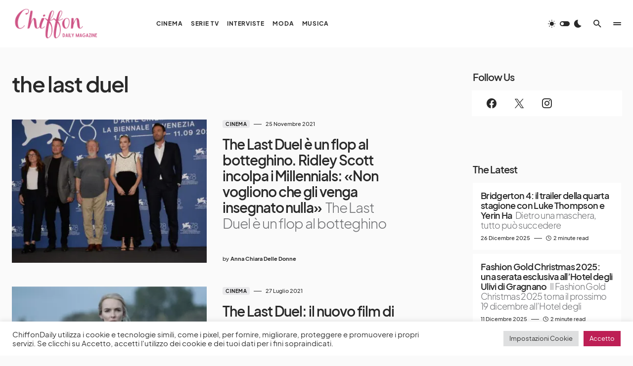

--- FILE ---
content_type: text/html; charset=UTF-8
request_url: https://chiffondaily.com/tag/the-last-duel/
body_size: 21564
content:
<!doctype html>
<html lang="it-IT">
<head>
	<meta charset="UTF-8" />
	<meta name="viewport" content="width=device-width, initial-scale=1" />
	<link rel="profile" href="https://gmpg.org/xfn/11" />
	<meta name='robots' content='index, follow, max-image-preview:large, max-snippet:-1, max-video-preview:-1' />
	<style>img:is([sizes="auto" i], [sizes^="auto," i]) { contain-intrinsic-size: 3000px 1500px }</style>
	
	<!-- This site is optimized with the Yoast SEO Premium plugin v22.6 (Yoast SEO v26.7) - https://yoast.com/wordpress/plugins/seo/ -->
	<title>the last duel Archivi | Chiffon Magazine</title>
	<link rel="canonical" href="https://chiffondaily.com/tag/the-last-duel/" />
	<meta property="og:locale" content="it_IT" />
	<meta property="og:type" content="article" />
	<meta property="og:title" content="the last duel Archivi" />
	<meta property="og:url" content="https://chiffondaily.com/tag/the-last-duel/" />
	<meta property="og:site_name" content="Chiffon Magazine" />
	<meta name="twitter:card" content="summary_large_image" />
	<meta name="twitter:site" content="@chiffonmagazin1" />
	<script type="application/ld+json" class="yoast-schema-graph">{"@context":"https://schema.org","@graph":[{"@type":"CollectionPage","@id":"https://chiffondaily.com/tag/the-last-duel/","url":"https://chiffondaily.com/tag/the-last-duel/","name":"the last duel Archivi | Chiffon Magazine","isPartOf":{"@id":"https://chiffondaily.com/#website"},"primaryImageOfPage":{"@id":"https://chiffondaily.com/tag/the-last-duel/#primaryimage"},"image":{"@id":"https://chiffondaily.com/tag/the-last-duel/#primaryimage"},"thumbnailUrl":"https://chiffondaily.com/wp-content/uploads/2021/11/70637-PHOTOCALL_-_THE_LAST_DUEL_-_Film_Delegation__Credits_La_Biennale_di_Venezia_-_Foto_ASAC_ph_G_Zucchiatti___2_-scaled.jpg","breadcrumb":{"@id":"https://chiffondaily.com/tag/the-last-duel/#breadcrumb"},"inLanguage":"it-IT"},{"@type":"ImageObject","inLanguage":"it-IT","@id":"https://chiffondaily.com/tag/the-last-duel/#primaryimage","url":"https://chiffondaily.com/wp-content/uploads/2021/11/70637-PHOTOCALL_-_THE_LAST_DUEL_-_Film_Delegation__Credits_La_Biennale_di_Venezia_-_Foto_ASAC_ph_G_Zucchiatti___2_-scaled.jpg","contentUrl":"https://chiffondaily.com/wp-content/uploads/2021/11/70637-PHOTOCALL_-_THE_LAST_DUEL_-_Film_Delegation__Credits_La_Biennale_di_Venezia_-_Foto_ASAC_ph_G_Zucchiatti___2_-scaled.jpg","width":2560,"height":1704,"caption":"Foto ASAC ph di G.Zucchiatti"},{"@type":"BreadcrumbList","@id":"https://chiffondaily.com/tag/the-last-duel/#breadcrumb","itemListElement":[{"@type":"ListItem","position":1,"name":"Home","item":"https://chiffondaily.com/"},{"@type":"ListItem","position":2,"name":"the last duel"}]},{"@type":"WebSite","@id":"https://chiffondaily.com/#website","url":"https://chiffondaily.com/","name":"Chiffon Daily Magazine","description":"un sito di informazione che vuole vivere l’arte senza barriere","publisher":{"@id":"https://chiffondaily.com/#organization"},"potentialAction":[{"@type":"SearchAction","target":{"@type":"EntryPoint","urlTemplate":"https://chiffondaily.com/?s={search_term_string}"},"query-input":{"@type":"PropertyValueSpecification","valueRequired":true,"valueName":"search_term_string"}}],"inLanguage":"it-IT"},{"@type":"Organization","@id":"https://chiffondaily.com/#organization","name":"Chiffon Daily Magazine","url":"https://chiffondaily.com/","logo":{"@type":"ImageObject","inLanguage":"it-IT","@id":"https://chiffondaily.com/#/schema/logo/image/","url":"https://chiffondaily.com/wp-content/uploads/2022/11/cropped-thumbnail.jpg","contentUrl":"https://chiffondaily.com/wp-content/uploads/2022/11/cropped-thumbnail.jpg","width":512,"height":512,"caption":"Chiffon Daily Magazine"},"image":{"@id":"https://chiffondaily.com/#/schema/logo/image/"},"sameAs":["https://www.facebook.com/profile.php?id=100050361315366","https://x.com/chiffonmagazin1","https://www.instagram.com/chiffondaily_magazine/"]}]}</script>
	<!-- / Yoast SEO Premium plugin. -->


<link rel='dns-prefetch' href='//pagead2.googlesyndication.com' />
<link rel='dns-prefetch' href='//www.googletagmanager.com' />
<link rel='dns-prefetch' href='//stats.wp.com' />
<link rel="alternate" type="application/rss+xml" title="Chiffon Magazine &raquo; Feed" href="https://chiffondaily.com/feed/" />
<link rel="alternate" type="application/rss+xml" title="Chiffon Magazine &raquo; Feed dei commenti" href="https://chiffondaily.com/comments/feed/" />
<link rel="alternate" type="application/rss+xml" title="Chiffon Magazine &raquo; the last duel Feed del tag" href="https://chiffondaily.com/tag/the-last-duel/feed/" />
			<link rel="preload" href="https://chiffondaily.com/wp-content/plugins/canvas/assets/fonts/canvas-icons.woff" as="font" type="font/woff" crossorigin>
			<script>
window._wpemojiSettings = {"baseUrl":"https:\/\/s.w.org\/images\/core\/emoji\/15.0.3\/72x72\/","ext":".png","svgUrl":"https:\/\/s.w.org\/images\/core\/emoji\/15.0.3\/svg\/","svgExt":".svg","source":{"concatemoji":"https:\/\/chiffondaily.com\/wp-includes\/js\/wp-emoji-release.min.js?ver=6.7.4"}};
/*! This file is auto-generated */
!function(i,n){var o,s,e;function c(e){try{var t={supportTests:e,timestamp:(new Date).valueOf()};sessionStorage.setItem(o,JSON.stringify(t))}catch(e){}}function p(e,t,n){e.clearRect(0,0,e.canvas.width,e.canvas.height),e.fillText(t,0,0);var t=new Uint32Array(e.getImageData(0,0,e.canvas.width,e.canvas.height).data),r=(e.clearRect(0,0,e.canvas.width,e.canvas.height),e.fillText(n,0,0),new Uint32Array(e.getImageData(0,0,e.canvas.width,e.canvas.height).data));return t.every(function(e,t){return e===r[t]})}function u(e,t,n){switch(t){case"flag":return n(e,"\ud83c\udff3\ufe0f\u200d\u26a7\ufe0f","\ud83c\udff3\ufe0f\u200b\u26a7\ufe0f")?!1:!n(e,"\ud83c\uddfa\ud83c\uddf3","\ud83c\uddfa\u200b\ud83c\uddf3")&&!n(e,"\ud83c\udff4\udb40\udc67\udb40\udc62\udb40\udc65\udb40\udc6e\udb40\udc67\udb40\udc7f","\ud83c\udff4\u200b\udb40\udc67\u200b\udb40\udc62\u200b\udb40\udc65\u200b\udb40\udc6e\u200b\udb40\udc67\u200b\udb40\udc7f");case"emoji":return!n(e,"\ud83d\udc26\u200d\u2b1b","\ud83d\udc26\u200b\u2b1b")}return!1}function f(e,t,n){var r="undefined"!=typeof WorkerGlobalScope&&self instanceof WorkerGlobalScope?new OffscreenCanvas(300,150):i.createElement("canvas"),a=r.getContext("2d",{willReadFrequently:!0}),o=(a.textBaseline="top",a.font="600 32px Arial",{});return e.forEach(function(e){o[e]=t(a,e,n)}),o}function t(e){var t=i.createElement("script");t.src=e,t.defer=!0,i.head.appendChild(t)}"undefined"!=typeof Promise&&(o="wpEmojiSettingsSupports",s=["flag","emoji"],n.supports={everything:!0,everythingExceptFlag:!0},e=new Promise(function(e){i.addEventListener("DOMContentLoaded",e,{once:!0})}),new Promise(function(t){var n=function(){try{var e=JSON.parse(sessionStorage.getItem(o));if("object"==typeof e&&"number"==typeof e.timestamp&&(new Date).valueOf()<e.timestamp+604800&&"object"==typeof e.supportTests)return e.supportTests}catch(e){}return null}();if(!n){if("undefined"!=typeof Worker&&"undefined"!=typeof OffscreenCanvas&&"undefined"!=typeof URL&&URL.createObjectURL&&"undefined"!=typeof Blob)try{var e="postMessage("+f.toString()+"("+[JSON.stringify(s),u.toString(),p.toString()].join(",")+"));",r=new Blob([e],{type:"text/javascript"}),a=new Worker(URL.createObjectURL(r),{name:"wpTestEmojiSupports"});return void(a.onmessage=function(e){c(n=e.data),a.terminate(),t(n)})}catch(e){}c(n=f(s,u,p))}t(n)}).then(function(e){for(var t in e)n.supports[t]=e[t],n.supports.everything=n.supports.everything&&n.supports[t],"flag"!==t&&(n.supports.everythingExceptFlag=n.supports.everythingExceptFlag&&n.supports[t]);n.supports.everythingExceptFlag=n.supports.everythingExceptFlag&&!n.supports.flag,n.DOMReady=!1,n.readyCallback=function(){n.DOMReady=!0}}).then(function(){return e}).then(function(){var e;n.supports.everything||(n.readyCallback(),(e=n.source||{}).concatemoji?t(e.concatemoji):e.wpemoji&&e.twemoji&&(t(e.twemoji),t(e.wpemoji)))}))}((window,document),window._wpemojiSettings);
</script>
<link rel='stylesheet' id='canvas-css' href='https://chiffondaily.com/wp-content/plugins/canvas/assets/css/canvas.css?ver=2.4.7' media='all' />
<link rel='alternate stylesheet' id='powerkit-icons-css' href='https://chiffondaily.com/wp-content/plugins/powerkit/assets/fonts/powerkit-icons.woff?ver=2.9.7' as='font' type='font/wof' crossorigin />
<link rel='stylesheet' id='powerkit-css' href='https://chiffondaily.com/wp-content/plugins/powerkit/assets/css/powerkit.css?ver=2.9.7' media='all' />
<style id='wp-emoji-styles-inline-css'>

	img.wp-smiley, img.emoji {
		display: inline !important;
		border: none !important;
		box-shadow: none !important;
		height: 1em !important;
		width: 1em !important;
		margin: 0 0.07em !important;
		vertical-align: -0.1em !important;
		background: none !important;
		padding: 0 !important;
	}
</style>
<link rel='stylesheet' id='wp-block-library-css' href='https://chiffondaily.com/wp-content/plugins/gutenberg/build/block-library/style.css?ver=20.4.0' media='all' />
<link rel='stylesheet' id='jetpack-layout-grid-css' href='https://chiffondaily.com/wp-content/plugins/layout-grid/style.css?ver=1714818699' media='all' />
<link rel='stylesheet' id='mediaelement-css' href='https://chiffondaily.com/wp-includes/js/mediaelement/mediaelementplayer-legacy.min.css?ver=4.2.17' media='all' />
<link rel='stylesheet' id='wp-mediaelement-css' href='https://chiffondaily.com/wp-includes/js/mediaelement/wp-mediaelement.min.css?ver=6.7.4' media='all' />
<style id='jetpack-sharing-buttons-style-inline-css'>
.jetpack-sharing-buttons__services-list{display:flex;flex-direction:row;flex-wrap:wrap;gap:0;list-style-type:none;margin:5px;padding:0}.jetpack-sharing-buttons__services-list.has-small-icon-size{font-size:12px}.jetpack-sharing-buttons__services-list.has-normal-icon-size{font-size:16px}.jetpack-sharing-buttons__services-list.has-large-icon-size{font-size:24px}.jetpack-sharing-buttons__services-list.has-huge-icon-size{font-size:36px}@media print{.jetpack-sharing-buttons__services-list{display:none!important}}.editor-styles-wrapper .wp-block-jetpack-sharing-buttons{gap:0;padding-inline-start:0}ul.jetpack-sharing-buttons__services-list.has-background{padding:1.25em 2.375em}
</style>
<link rel='stylesheet' id='canvas-block-alert-style-css' href='https://chiffondaily.com/wp-content/plugins/canvas/components/basic-elements/block-alert/block.css?ver=1741543783' media='all' />
<link rel='stylesheet' id='canvas-block-progress-style-css' href='https://chiffondaily.com/wp-content/plugins/canvas/components/basic-elements/block-progress/block.css?ver=1741543783' media='all' />
<link rel='stylesheet' id='canvas-block-collapsibles-style-css' href='https://chiffondaily.com/wp-content/plugins/canvas/components/basic-elements/block-collapsibles/block.css?ver=1741543783' media='all' />
<link rel='stylesheet' id='canvas-block-tabs-style-css' href='https://chiffondaily.com/wp-content/plugins/canvas/components/basic-elements/block-tabs/block.css?ver=1741543783' media='all' />
<link rel='stylesheet' id='canvas-block-section-heading-style-css' href='https://chiffondaily.com/wp-content/plugins/canvas/components/basic-elements/block-section-heading/block.css?ver=1741543783' media='all' />
<link rel='stylesheet' id='canvas-block-row-style-css' href='https://chiffondaily.com/wp-content/plugins/canvas/components/layout-blocks/block-row/block-row.css?ver=1741543783' media='all' />
<link rel='stylesheet' id='canvas-justified-gallery-block-style-css' href='https://chiffondaily.com/wp-content/plugins/canvas/components/justified-gallery/block/block-justified-gallery.css?ver=1741543783' media='all' />
<link rel='stylesheet' id='canvas-slider-gallery-block-style-css' href='https://chiffondaily.com/wp-content/plugins/canvas/components/slider-gallery/block/block-slider-gallery.css?ver=1741543783' media='all' />
<link rel='stylesheet' id='canvas-block-posts-sidebar-css' href='https://chiffondaily.com/wp-content/plugins/canvas/components/posts/block-posts-sidebar/block-posts-sidebar.css?ver=1741543783' media='all' />
<link rel='stylesheet' id='coblocks-frontend-css' href='https://chiffondaily.com/wp-content/plugins/coblocks/dist/style-coblocks-1.css?ver=3.1.14' media='all' />
<link rel='stylesheet' id='coblocks-extensions-css' href='https://chiffondaily.com/wp-content/plugins/coblocks/dist/style-coblocks-extensions.css?ver=3.1.14' media='all' />
<link rel='stylesheet' id='coblocks-animation-css' href='https://chiffondaily.com/wp-content/plugins/coblocks/dist/style-coblocks-animation.css?ver=2677611078ee87eb3b1c' media='all' />
<style id='classic-theme-styles-inline-css'>
/*! This file is auto-generated */
.wp-block-button__link{color:#fff;background-color:#32373c;border-radius:9999px;box-shadow:none;text-decoration:none;padding:calc(.667em + 2px) calc(1.333em + 2px);font-size:1.125em}.wp-block-file__button{background:#32373c;color:#fff;text-decoration:none}
</style>
<link rel='stylesheet' id='absolute-reviews-css' href='https://chiffondaily.com/wp-content/plugins/absolute-reviews/public/css/absolute-reviews-public.css?ver=1.1.5' media='all' />
<link rel='stylesheet' id='advanced-popups-css' href='https://chiffondaily.com/wp-content/plugins/advanced-popups/public/css/advanced-popups-public.css?ver=1.2.1' media='all' />
<link rel='stylesheet' id='canvas-block-heading-style-css' href='https://chiffondaily.com/wp-content/plugins/canvas/components/content-formatting/block-heading/block.css?ver=1741543783' media='all' />
<link rel='stylesheet' id='canvas-block-list-style-css' href='https://chiffondaily.com/wp-content/plugins/canvas/components/content-formatting/block-list/block.css?ver=1741543783' media='all' />
<link rel='stylesheet' id='canvas-block-paragraph-style-css' href='https://chiffondaily.com/wp-content/plugins/canvas/components/content-formatting/block-paragraph/block.css?ver=1741543783' media='all' />
<link rel='stylesheet' id='canvas-block-separator-style-css' href='https://chiffondaily.com/wp-content/plugins/canvas/components/content-formatting/block-separator/block.css?ver=1741543783' media='all' />
<link rel='stylesheet' id='canvas-block-group-style-css' href='https://chiffondaily.com/wp-content/plugins/canvas/components/basic-elements/block-group/block.css?ver=1741543783' media='all' />
<link rel='stylesheet' id='canvas-block-cover-style-css' href='https://chiffondaily.com/wp-content/plugins/canvas/components/basic-elements/block-cover/block.css?ver=1741543783' media='all' />
<link rel='stylesheet' id='cookie-law-info-css' href='https://chiffondaily.com/wp-content/plugins/cookie-law-info/legacy/public/css/cookie-law-info-public.css?ver=3.3.9.1' media='all' />
<link rel='stylesheet' id='cookie-law-info-gdpr-css' href='https://chiffondaily.com/wp-content/plugins/cookie-law-info/legacy/public/css/cookie-law-info-gdpr.css?ver=3.3.9.1' media='all' />
<style id='global-styles-inline-css'>
:root{--wp--preset--aspect-ratio--square: 1;--wp--preset--aspect-ratio--4-3: 4/3;--wp--preset--aspect-ratio--3-4: 3/4;--wp--preset--aspect-ratio--3-2: 3/2;--wp--preset--aspect-ratio--2-3: 2/3;--wp--preset--aspect-ratio--16-9: 16/9;--wp--preset--aspect-ratio--9-16: 9/16;--wp--preset--color--black: #000000;--wp--preset--color--cyan-bluish-gray: #abb8c3;--wp--preset--color--white: #FFFFFF;--wp--preset--color--pale-pink: #f78da7;--wp--preset--color--vivid-red: #cf2e2e;--wp--preset--color--luminous-vivid-orange: #ff6900;--wp--preset--color--luminous-vivid-amber: #fcb900;--wp--preset--color--light-green-cyan: #7bdcb5;--wp--preset--color--vivid-green-cyan: #00d084;--wp--preset--color--pale-cyan-blue: #8ed1fc;--wp--preset--color--vivid-cyan-blue: #0693e3;--wp--preset--color--vivid-purple: #9b51e0;--wp--preset--color--blue: #1830cc;--wp--preset--color--green: #03a988;--wp--preset--color--orange: #FFBC49;--wp--preset--color--red: #fb0d48;--wp--preset--color--secondary-bg: #f8f3ee;--wp--preset--color--accent-bg: #ddefe9;--wp--preset--color--secondary: #818181;--wp--preset--color--primary: #292929;--wp--preset--color--gray-50: #f8f9fa;--wp--preset--color--gray-100: #f8f9fb;--wp--preset--color--gray-200: #e9ecef;--wp--preset--color--gray-300: #dee2e6;--wp--preset--gradient--vivid-cyan-blue-to-vivid-purple: linear-gradient(135deg,rgba(6,147,227,1) 0%,rgb(155,81,224) 100%);--wp--preset--gradient--light-green-cyan-to-vivid-green-cyan: linear-gradient(135deg,rgb(122,220,180) 0%,rgb(0,208,130) 100%);--wp--preset--gradient--luminous-vivid-amber-to-luminous-vivid-orange: linear-gradient(135deg,rgba(252,185,0,1) 0%,rgba(255,105,0,1) 100%);--wp--preset--gradient--luminous-vivid-orange-to-vivid-red: linear-gradient(135deg,rgba(255,105,0,1) 0%,rgb(207,46,46) 100%);--wp--preset--gradient--very-light-gray-to-cyan-bluish-gray: linear-gradient(135deg,rgb(238,238,238) 0%,rgb(169,184,195) 100%);--wp--preset--gradient--cool-to-warm-spectrum: linear-gradient(135deg,rgb(74,234,220) 0%,rgb(151,120,209) 20%,rgb(207,42,186) 40%,rgb(238,44,130) 60%,rgb(251,105,98) 80%,rgb(254,248,76) 100%);--wp--preset--gradient--blush-light-purple: linear-gradient(135deg,rgb(255,206,236) 0%,rgb(152,150,240) 100%);--wp--preset--gradient--blush-bordeaux: linear-gradient(135deg,rgb(254,205,165) 0%,rgb(254,45,45) 50%,rgb(107,0,62) 100%);--wp--preset--gradient--luminous-dusk: linear-gradient(135deg,rgb(255,203,112) 0%,rgb(199,81,192) 50%,rgb(65,88,208) 100%);--wp--preset--gradient--pale-ocean: linear-gradient(135deg,rgb(255,245,203) 0%,rgb(182,227,212) 50%,rgb(51,167,181) 100%);--wp--preset--gradient--electric-grass: linear-gradient(135deg,rgb(202,248,128) 0%,rgb(113,206,126) 100%);--wp--preset--gradient--midnight: linear-gradient(135deg,rgb(2,3,129) 0%,rgb(40,116,252) 100%);--wp--preset--font-size--small: 13px;--wp--preset--font-size--medium: 20px;--wp--preset--font-size--large: 36px;--wp--preset--font-size--x-large: 42px;--wp--preset--font-size--regular: 16px;--wp--preset--font-size--huge: 48px;--wp--preset--spacing--20: 0.44rem;--wp--preset--spacing--30: 0.67rem;--wp--preset--spacing--40: 1rem;--wp--preset--spacing--50: 1.5rem;--wp--preset--spacing--60: 2.25rem;--wp--preset--spacing--70: 3.38rem;--wp--preset--spacing--80: 5.06rem;--wp--preset--shadow--natural: 6px 6px 9px rgba(0, 0, 0, 0.2);--wp--preset--shadow--deep: 12px 12px 50px rgba(0, 0, 0, 0.4);--wp--preset--shadow--sharp: 6px 6px 0px rgba(0, 0, 0, 0.2);--wp--preset--shadow--outlined: 6px 6px 0px -3px rgba(255, 255, 255, 1), 6px 6px rgba(0, 0, 0, 1);--wp--preset--shadow--crisp: 6px 6px 0px rgba(0, 0, 0, 1);}:where(.is-layout-flex){gap: 0.5em;}:where(.is-layout-grid){gap: 0.5em;}body .is-layout-flex{display: flex;}.is-layout-flex{flex-wrap: wrap;align-items: center;}.is-layout-flex > :is(*, div){margin: 0;}body .is-layout-grid{display: grid;}.is-layout-grid > :is(*, div){margin: 0;}:where(.wp-block-columns.is-layout-flex){gap: 2em;}:where(.wp-block-columns.is-layout-grid){gap: 2em;}:where(.wp-block-post-template.is-layout-flex){gap: 1.25em;}:where(.wp-block-post-template.is-layout-grid){gap: 1.25em;}.has-black-color{color: var(--wp--preset--color--black) !important;}.has-cyan-bluish-gray-color{color: var(--wp--preset--color--cyan-bluish-gray) !important;}.has-white-color{color: var(--wp--preset--color--white) !important;}.has-pale-pink-color{color: var(--wp--preset--color--pale-pink) !important;}.has-vivid-red-color{color: var(--wp--preset--color--vivid-red) !important;}.has-luminous-vivid-orange-color{color: var(--wp--preset--color--luminous-vivid-orange) !important;}.has-luminous-vivid-amber-color{color: var(--wp--preset--color--luminous-vivid-amber) !important;}.has-light-green-cyan-color{color: var(--wp--preset--color--light-green-cyan) !important;}.has-vivid-green-cyan-color{color: var(--wp--preset--color--vivid-green-cyan) !important;}.has-pale-cyan-blue-color{color: var(--wp--preset--color--pale-cyan-blue) !important;}.has-vivid-cyan-blue-color{color: var(--wp--preset--color--vivid-cyan-blue) !important;}.has-vivid-purple-color{color: var(--wp--preset--color--vivid-purple) !important;}.has-black-background-color{background-color: var(--wp--preset--color--black) !important;}.has-cyan-bluish-gray-background-color{background-color: var(--wp--preset--color--cyan-bluish-gray) !important;}.has-white-background-color{background-color: var(--wp--preset--color--white) !important;}.has-pale-pink-background-color{background-color: var(--wp--preset--color--pale-pink) !important;}.has-vivid-red-background-color{background-color: var(--wp--preset--color--vivid-red) !important;}.has-luminous-vivid-orange-background-color{background-color: var(--wp--preset--color--luminous-vivid-orange) !important;}.has-luminous-vivid-amber-background-color{background-color: var(--wp--preset--color--luminous-vivid-amber) !important;}.has-light-green-cyan-background-color{background-color: var(--wp--preset--color--light-green-cyan) !important;}.has-vivid-green-cyan-background-color{background-color: var(--wp--preset--color--vivid-green-cyan) !important;}.has-pale-cyan-blue-background-color{background-color: var(--wp--preset--color--pale-cyan-blue) !important;}.has-vivid-cyan-blue-background-color{background-color: var(--wp--preset--color--vivid-cyan-blue) !important;}.has-vivid-purple-background-color{background-color: var(--wp--preset--color--vivid-purple) !important;}.has-black-border-color{border-color: var(--wp--preset--color--black) !important;}.has-cyan-bluish-gray-border-color{border-color: var(--wp--preset--color--cyan-bluish-gray) !important;}.has-white-border-color{border-color: var(--wp--preset--color--white) !important;}.has-pale-pink-border-color{border-color: var(--wp--preset--color--pale-pink) !important;}.has-vivid-red-border-color{border-color: var(--wp--preset--color--vivid-red) !important;}.has-luminous-vivid-orange-border-color{border-color: var(--wp--preset--color--luminous-vivid-orange) !important;}.has-luminous-vivid-amber-border-color{border-color: var(--wp--preset--color--luminous-vivid-amber) !important;}.has-light-green-cyan-border-color{border-color: var(--wp--preset--color--light-green-cyan) !important;}.has-vivid-green-cyan-border-color{border-color: var(--wp--preset--color--vivid-green-cyan) !important;}.has-pale-cyan-blue-border-color{border-color: var(--wp--preset--color--pale-cyan-blue) !important;}.has-vivid-cyan-blue-border-color{border-color: var(--wp--preset--color--vivid-cyan-blue) !important;}.has-vivid-purple-border-color{border-color: var(--wp--preset--color--vivid-purple) !important;}.has-vivid-cyan-blue-to-vivid-purple-gradient-background{background: var(--wp--preset--gradient--vivid-cyan-blue-to-vivid-purple) !important;}.has-light-green-cyan-to-vivid-green-cyan-gradient-background{background: var(--wp--preset--gradient--light-green-cyan-to-vivid-green-cyan) !important;}.has-luminous-vivid-amber-to-luminous-vivid-orange-gradient-background{background: var(--wp--preset--gradient--luminous-vivid-amber-to-luminous-vivid-orange) !important;}.has-luminous-vivid-orange-to-vivid-red-gradient-background{background: var(--wp--preset--gradient--luminous-vivid-orange-to-vivid-red) !important;}.has-very-light-gray-to-cyan-bluish-gray-gradient-background{background: var(--wp--preset--gradient--very-light-gray-to-cyan-bluish-gray) !important;}.has-cool-to-warm-spectrum-gradient-background{background: var(--wp--preset--gradient--cool-to-warm-spectrum) !important;}.has-blush-light-purple-gradient-background{background: var(--wp--preset--gradient--blush-light-purple) !important;}.has-blush-bordeaux-gradient-background{background: var(--wp--preset--gradient--blush-bordeaux) !important;}.has-luminous-dusk-gradient-background{background: var(--wp--preset--gradient--luminous-dusk) !important;}.has-pale-ocean-gradient-background{background: var(--wp--preset--gradient--pale-ocean) !important;}.has-electric-grass-gradient-background{background: var(--wp--preset--gradient--electric-grass) !important;}.has-midnight-gradient-background{background: var(--wp--preset--gradient--midnight) !important;}.has-small-font-size{font-size: var(--wp--preset--font-size--small) !important;}.has-medium-font-size{font-size: var(--wp--preset--font-size--medium) !important;}.has-large-font-size{font-size: var(--wp--preset--font-size--large) !important;}.has-x-large-font-size{font-size: var(--wp--preset--font-size--x-large) !important;}
:where(.wp-block-columns.is-layout-flex){gap: 2em;}:where(.wp-block-columns.is-layout-grid){gap: 2em;}
:root :where(.wp-block-pullquote){font-size: 1.5em;line-height: 1.6;}
:where(.wp-block-post-template.is-layout-flex){gap: 1.25em;}:where(.wp-block-post-template.is-layout-grid){gap: 1.25em;}
</style>
<link rel='stylesheet' id='powerkit-author-box-css' href='https://chiffondaily.com/wp-content/plugins/powerkit/modules/author-box/public/css/public-powerkit-author-box.css?ver=2.9.7' media='all' />
<link rel='stylesheet' id='powerkit-basic-elements-css' href='https://chiffondaily.com/wp-content/plugins/powerkit/modules/basic-elements/public/css/public-powerkit-basic-elements.css?ver=2.9.7' media='screen' />
<link rel='stylesheet' id='powerkit-coming-soon-css' href='https://chiffondaily.com/wp-content/plugins/powerkit/modules/coming-soon/public/css/public-powerkit-coming-soon.css?ver=2.9.7' media='all' />
<link rel='stylesheet' id='powerkit-content-formatting-css' href='https://chiffondaily.com/wp-content/plugins/powerkit/modules/content-formatting/public/css/public-powerkit-content-formatting.css?ver=2.9.7' media='all' />
<link rel='stylesheet' id='powerkit-сontributors-css' href='https://chiffondaily.com/wp-content/plugins/powerkit/modules/contributors/public/css/public-powerkit-contributors.css?ver=2.9.7' media='all' />
<link rel='stylesheet' id='powerkit-facebook-css' href='https://chiffondaily.com/wp-content/plugins/powerkit/modules/facebook/public/css/public-powerkit-facebook.css?ver=2.9.7' media='all' />
<link rel='stylesheet' id='powerkit-featured-categories-css' href='https://chiffondaily.com/wp-content/plugins/powerkit/modules/featured-categories/public/css/public-powerkit-featured-categories.css?ver=2.9.7' media='all' />
<link rel='stylesheet' id='powerkit-inline-posts-css' href='https://chiffondaily.com/wp-content/plugins/powerkit/modules/inline-posts/public/css/public-powerkit-inline-posts.css?ver=2.9.7' media='all' />
<link rel='stylesheet' id='powerkit-instagram-css' href='https://chiffondaily.com/wp-content/plugins/powerkit/modules/instagram/public/css/public-powerkit-instagram.css?ver=2.9.7' media='all' />
<link rel='stylesheet' id='powerkit-justified-gallery-css' href='https://chiffondaily.com/wp-content/plugins/powerkit/modules/justified-gallery/public/css/public-powerkit-justified-gallery.css?ver=2.9.7' media='all' />
<link rel='stylesheet' id='glightbox-css' href='https://chiffondaily.com/wp-content/plugins/powerkit/modules/lightbox/public/css/glightbox.min.css?ver=2.9.7' media='all' />
<link rel='stylesheet' id='powerkit-lightbox-css' href='https://chiffondaily.com/wp-content/plugins/powerkit/modules/lightbox/public/css/public-powerkit-lightbox.css?ver=2.9.7' media='all' />
<link rel='stylesheet' id='powerkit-opt-in-forms-css' href='https://chiffondaily.com/wp-content/plugins/powerkit/modules/opt-in-forms/public/css/public-powerkit-opt-in-forms.css?ver=2.9.7' media='all' />
<link rel='stylesheet' id='powerkit-pinterest-css' href='https://chiffondaily.com/wp-content/plugins/powerkit/modules/pinterest/public/css/public-powerkit-pinterest.css?ver=2.9.7' media='all' />
<link rel='stylesheet' id='powerkit-widget-posts-css' href='https://chiffondaily.com/wp-content/plugins/powerkit/modules/posts/public/css/public-powerkit-widget-posts.css?ver=2.9.7' media='all' />
<link rel='stylesheet' id='powerkit-scroll-to-top-css' href='https://chiffondaily.com/wp-content/plugins/powerkit/modules/scroll-to-top/public/css/public-powerkit-scroll-to-top.css?ver=2.9.7' media='all' />
<link rel='stylesheet' id='powerkit-share-buttons-css' href='https://chiffondaily.com/wp-content/plugins/powerkit/modules/share-buttons/public/css/public-powerkit-share-buttons.css?ver=2.9.7' media='all' />
<link rel='stylesheet' id='powerkit-slider-gallery-css' href='https://chiffondaily.com/wp-content/plugins/powerkit/modules/slider-gallery/public/css/public-powerkit-slider-gallery.css?ver=2.9.7' media='all' />
<link rel='stylesheet' id='powerkit-social-links-css' href='https://chiffondaily.com/wp-content/plugins/powerkit/modules/social-links/public/css/public-powerkit-social-links.css?ver=2.9.7' media='all' />
<link rel='stylesheet' id='powerkit-twitter-css' href='https://chiffondaily.com/wp-content/plugins/powerkit/modules/twitter/public/css/public-powerkit-twitter.css?ver=2.9.7' media='all' />
<link rel='stylesheet' id='powerkit-widget-about-css' href='https://chiffondaily.com/wp-content/plugins/powerkit/modules/widget-about/public/css/public-powerkit-widget-about.css?ver=2.9.7' media='all' />
<link rel='stylesheet' id='dashicons-css' href='https://chiffondaily.com/wp-includes/css/dashicons.min.css?ver=6.7.4' media='all' />
<link rel='stylesheet' id='wp-components-css' href='https://chiffondaily.com/wp-content/plugins/gutenberg/build/components/style.css?ver=20.4.0' media='all' />
<link rel='stylesheet' id='godaddy-styles-css' href='https://chiffondaily.com/wp-content/plugins/coblocks/includes/Dependencies/GoDaddy/Styles/build/latest.css?ver=2.0.2' media='all' />
<link rel='stylesheet' id='csco-styles-css' href='https://chiffondaily.com/wp-content/themes/blueprint/style.css?ver=1.0.6' media='all' />
<style id='csco-styles-inline-css'>
.searchwp-live-search-no-min-chars:after { content: "Continue typing" }
</style>
<style id='akismet-widget-style-inline-css'>

			.a-stats {
				--akismet-color-mid-green: #357b49;
				--akismet-color-white: #fff;
				--akismet-color-light-grey: #f6f7f7;

				max-width: 350px;
				width: auto;
			}

			.a-stats * {
				all: unset;
				box-sizing: border-box;
			}

			.a-stats strong {
				font-weight: 600;
			}

			.a-stats a.a-stats__link,
			.a-stats a.a-stats__link:visited,
			.a-stats a.a-stats__link:active {
				background: var(--akismet-color-mid-green);
				border: none;
				box-shadow: none;
				border-radius: 8px;
				color: var(--akismet-color-white);
				cursor: pointer;
				display: block;
				font-family: -apple-system, BlinkMacSystemFont, 'Segoe UI', 'Roboto', 'Oxygen-Sans', 'Ubuntu', 'Cantarell', 'Helvetica Neue', sans-serif;
				font-weight: 500;
				padding: 12px;
				text-align: center;
				text-decoration: none;
				transition: all 0.2s ease;
			}

			/* Extra specificity to deal with TwentyTwentyOne focus style */
			.widget .a-stats a.a-stats__link:focus {
				background: var(--akismet-color-mid-green);
				color: var(--akismet-color-white);
				text-decoration: none;
			}

			.a-stats a.a-stats__link:hover {
				filter: brightness(110%);
				box-shadow: 0 4px 12px rgba(0, 0, 0, 0.06), 0 0 2px rgba(0, 0, 0, 0.16);
			}

			.a-stats .count {
				color: var(--akismet-color-white);
				display: block;
				font-size: 1.5em;
				line-height: 1.4;
				padding: 0 13px;
				white-space: nowrap;
			}
		
</style>
<style id='csco-theme-fonts-inline-css'>
@font-face {font-family: plus-jakarta-sans;src: url('https://chiffondaily.com/wp-content/themes/blueprint/assets/static/fonts/plus-jakarta-sans-300.woff2') format('woff2'),url('https://chiffondaily.com/wp-content/themes/blueprint/assets/static/fonts/plus-jakarta-sans-300.woff') format('woff');font-weight: 300;font-style: normal;font-display: swap;}@font-face {font-family: plus-jakarta-sans;src: url('https://chiffondaily.com/wp-content/themes/blueprint/assets/static/fonts/plus-jakarta-sans-regular.woff2') format('woff2'),url('https://chiffondaily.com/wp-content/themes/blueprint/assets/static/fonts/plus-jakarta-sans-regular.woff') format('woff');font-weight: 400;font-style: normal;font-display: swap;}@font-face {font-family: plus-jakarta-sans;src: url('https://chiffondaily.com/wp-content/themes/blueprint/assets/static/fonts/plus-jakarta-sans-500.woff2') format('woff2'),url('https://chiffondaily.com/wp-content/themes/blueprint/assets/static/fonts/plus-jakarta-sans-500.woff') format('woff');font-weight: 500;font-style: normal;font-display: swap;}@font-face {font-family: plus-jakarta-sans;src: url('https://chiffondaily.com/wp-content/themes/blueprint/assets/static/fonts/plus-jakarta-sans-600.woff2') format('woff2'),url('https://chiffondaily.com/wp-content/themes/blueprint/assets/static/fonts/plus-jakarta-sans-600.woff') format('woff');font-weight: 600;font-style: normal;font-display: swap;}@font-face {font-family: plus-jakarta-sans;src: url('https://chiffondaily.com/wp-content/themes/blueprint/assets/static/fonts/plus-jakarta-sans-700.woff2') format('woff2'),url('https://chiffondaily.com/wp-content/themes/blueprint/assets/static/fonts/plus-jakarta-sans-700.woff') format('woff');font-weight: 700;font-style: normal;font-display: swap;}
</style>
<style id='csco-customizer-output-styles-inline-css'>
:root, [data-site-scheme="default"]{--cs-color-site-background:#fafafa;--cs-color-header-background:#ffffff;--cs-color-header-background-alpha:rgba(255,255,255,0.85);--cs-color-submenu-background:rgba(255,255,255,0.85);--cs-color-search-background:rgba(255,255,255,0.85);--cs-color-multi-column-background:rgba(255,255,255,0.85);--cs-color-fullscreen-menu-background:rgba(255,255,255,0.85);--cs-color-footer-background:#ffffff;--cs-color-footer-bottom-background:#fafafa;}:root, [data-scheme="default"]{--cs-color-overlay-background:rgba(0,0,0,0.15);--cs-color-overlay-secondary-background:rgba(0,0,0,0.35);--cs-color-link:#000000;--cs-color-link-hover:#a3a3a3;--cs-color-accent:#191919;--cs-color-secondary:#a3a3a3;--cs-palette-color-secondary:#a3a3a3;--cs-color-button:#292929;--cs-color-button-contrast:#ffffff;--cs-color-button-hover:#515151;--cs-color-button-hover-contrast:#ffffff;--cs-color-category:#e9e9eb;--cs-color-category-contrast:#000000;--cs-color-category-hover:#454558;--cs-color-category-hover-contrast:#ffffff;--cs-color-tags:#ededed;--cs-color-tags-contrast:#292929;--cs-color-tags-hover:#000000;--cs-color-tags-hover-contrast:#ffffff;--cs-color-post-meta:#292929;--cs-color-post-meta-link:#292929;--cs-color-post-meta-link-hover:#818181;--cs-color-excerpt:#717275;--cs-color-badge-primary:#484f7e;--cs-color-badge-secondary:#ededed;--cs-color-badge-success:#9db8ad;--cs-color-badge-danger:#cfa0b1;--cs-color-badge-warning:#cac6b4;--cs-color-badge-info:#5c6693;--cs-color-badge-dark:#000000;--cs-color-badge-light:#fafafa;}[data-scheme="default"] [class*="-badge"][class*="-primary"]{--cs-color-badge-dark-contrast:#ffffff;}[data-scheme="default"] [class*="-badge"][class*="-secondary"]{--cs-color-badge-light-contrast:#000000;}[data-scheme="default"] [class*="-badge"][class*="-success"]{--cs-color-badge-dark-contrast:#ffffff;}[data-scheme="default"] [class*="-badge"][class*="-danger"]{--cs-color-badge-dark-contrast:#ffffff;}[data-scheme="default"] [class*="-badge"][class*="-warning"]{--cs-color-badge-dark-contrast:#ffffff;}[data-scheme="default"] [class*="-badge"][class*="-info"]{--cs-color-badge-dark-contrast:#ffffff;}[data-scheme="default"] [class*="-badge"][class*="-dark"]{--cs-color-badge-dark-contrast:#ffffff;}[data-scheme="default"] [class*="-badge"][class*="-light"]{--cs-color-badge-light-contrast:#000000;}[data-site-scheme="dark"]{--cs-color-site-background:#1c1c1c;--cs-color-header-background:#1c1c1c;--cs-color-header-background-alpha:rgba(28,28,28,0.85);--cs-color-submenu-background:rgba(28,28,28,0.85);--cs-color-search-background:rgba(28,28,28,0.85);--cs-color-multi-column-background:rgba(28,28,28,0.85);--cs-color-fullscreen-menu-background:rgba(28,28,28,0.85);--cs-color-footer-background:#292929;--cs-color-footer-bottom-background:#1c1c1c;--cs-color-overlay-background:rgba(0,0,0,0.15);--cs-color-overlay-secondary-background:rgba(0,0,0,0.35);--cs-color-link:#ffffff;--cs-color-link-hover:rgba(255,255,255,0.75);}:root{--cs-color-submenu-background-dark:rgba(28,28,28,0.85);--cs-color-search-background-dark:rgba(28,28,28,0.85);--cs-color-multi-column-background-dark:rgba(28,28,28,0.85);--cs-layout-elements-border-radius:0px;--cs-thumbnail-border-radius:0px;--cs-button-border-radius:4px;--cnvs-tabs-border-radius:4px;--cs-input-border-radius:4px;--cs-badge-border-radius:4px;--cs-category-label-border-radius:4px;--cs-header-initial-height:96px;}[data-scheme="dark"]{--cs-color-accent:#191919;--cs-color-secondary:#bcbcbc;--cs-palette-color-secondary:#bcbcbc;--cs-color-button:#292929;--cs-color-button-contrast:#ffffff;--cs-color-button-hover:#7a7a7a;--cs-color-button-hover-contrast:#ffffff;--cs-color-category:#e9e9eb;--cs-color-category-contrast:#000000;--cs-color-category-hover:#818181;--cs-color-category-hover-contrast:#ffffff;--cs-color-post-meta:#ffffff;--cs-color-post-meta-link:#ffffff;--cs-color-post-meta-link-hover:#818181;--cs-color-excerpt:#e0e0e0;--cs-color-badge-primary:#484f7e;--cs-color-badge-secondary:#ededed;--cs-color-badge-success:#9db8ad;--cs-color-badge-danger:#cfa0b1;--cs-color-badge-warning:#cac6b4;--cs-color-badge-info:#5c6693;--cs-color-badge-dark:rgba(255,255,255,0.7);--cs-color-badge-light:rgb(238,238,238);}[data-scheme="dark"] [class*="-badge"][class*="-primary"]{--cs-color-badge-dark-contrast:#ffffff;}[data-scheme="dark"] [class*="-badge"][class*="-secondary"]{--cs-color-badge-light-contrast:#000000;}[data-scheme="dark"] [class*="-badge"][class*="-success"]{--cs-color-badge-dark-contrast:#ffffff;}[data-scheme="dark"] [class*="-badge"][class*="-danger"]{--cs-color-badge-dark-contrast:#ffffff;}[data-scheme="dark"] [class*="-badge"][class*="-warning"]{--cs-color-badge-dark-contrast:#ffffff;}[data-scheme="dark"] [class*="-badge"][class*="-info"]{--cs-color-badge-dark-contrast:#ffffff;}[data-scheme="dark"] [class*="-badge"][class*="-dark"]{--cs-color-badge-dark-contrast:#ffffff;}[data-scheme="dark"] [class*="-badge"][class*="-light"]{--cs-color-badge-light-contrast:#020202;}:root .cnvs-block-section-heading, [data-scheme="default"] .cnvs-block-section-heading, [data-scheme="dark"] [data-scheme="default"] .cnvs-block-section-heading{--cnvs-section-heading-border-color:#d5d5d5;}[data-scheme="dark"] .cnvs-block-section-heading{--cnvs-section-heading-border-color:#494949;}:root .cs-header__widgets-column .cnvs-block-section-heading, [data-scheme="dark"] [data-scheme="default"] .cs-header__widgets-column .cnvs-block-section-heading{--cnvs-section-heading-border-color:#d5d5d5;}[data-scheme="dark"] .cs-header__widgets-column .cnvs-block-section-heading{--cnvs-section-heading-border-color:#494949;}
</style>
<link rel='stylesheet' id='chld_thm_cfg_child-css' href='https://chiffondaily.com/wp-content/themes/blueprint-child/style.css?ver=6.7.4' media='all' />
<script src="https://chiffondaily.com/wp-includes/js/jquery/jquery.min.js?ver=3.7.1" id="jquery-core-js"></script>
<script src="https://chiffondaily.com/wp-includes/js/jquery/jquery-migrate.min.js?ver=3.4.1" id="jquery-migrate-js"></script>
<script src="https://chiffondaily.com/wp-content/plugins/advanced-popups/public/js/advanced-popups-public.js?ver=1.2.1" id="advanced-popups-js"></script>
<script src="https://chiffondaily.com/wp-content/plugins/gutenberg/build/hooks/index.min.js?ver=84e753e2b66eb7028d38" id="wp-hooks-js"></script>
<script src="https://chiffondaily.com/wp-content/plugins/gutenberg/build/i18n/index.min.js?ver=bd5a2533e717a1043151" id="wp-i18n-js"></script>
<script id="wp-i18n-js-after">
wp.i18n.setLocaleData( { 'text direction\u0004ltr': [ 'ltr' ] } );
</script>
<script id="cookie-law-info-js-extra">
var Cli_Data = {"nn_cookie_ids":[],"cookielist":[],"non_necessary_cookies":[],"ccpaEnabled":"","ccpaRegionBased":"","ccpaBarEnabled":"","strictlyEnabled":["necessary","obligatoire"],"ccpaType":"gdpr","js_blocking":"1","custom_integration":"","triggerDomRefresh":"","secure_cookies":""};
var cli_cookiebar_settings = {"animate_speed_hide":"500","animate_speed_show":"500","background":"#FFF","border":"#b1a6a6c2","border_on":"","button_1_button_colour":"#bd1f55","button_1_button_hover":"#971944","button_1_link_colour":"#fff","button_1_as_button":"1","button_1_new_win":"","button_2_button_colour":"#333","button_2_button_hover":"#292929","button_2_link_colour":"#444","button_2_as_button":"","button_2_hidebar":"","button_3_button_colour":"#dedfe0","button_3_button_hover":"#b2b2b3","button_3_link_colour":"#333333","button_3_as_button":"1","button_3_new_win":"","button_4_button_colour":"#dedfe0","button_4_button_hover":"#b2b2b3","button_4_link_colour":"#333333","button_4_as_button":"1","button_7_button_colour":"#bd1f55","button_7_button_hover":"#971944","button_7_link_colour":"#fff","button_7_as_button":"1","button_7_new_win":"","font_family":"inherit","header_fix":"","notify_animate_hide":"1","notify_animate_show":"","notify_div_id":"#cookie-law-info-bar","notify_position_horizontal":"right","notify_position_vertical":"bottom","scroll_close":"","scroll_close_reload":"","accept_close_reload":"","reject_close_reload":"","showagain_tab":"","showagain_background":"#fff","showagain_border":"#000","showagain_div_id":"#cookie-law-info-again","showagain_x_position":"100px","text":"#333333","show_once_yn":"","show_once":"10000","logging_on":"","as_popup":"","popup_overlay":"1","bar_heading_text":"","cookie_bar_as":"banner","popup_showagain_position":"bottom-right","widget_position":"left"};
var log_object = {"ajax_url":"https:\/\/chiffondaily.com\/wp-admin\/admin-ajax.php"};
</script>
<script src="https://chiffondaily.com/wp-content/plugins/cookie-law-info/legacy/public/js/cookie-law-info-public.js?ver=3.3.9.1" id="cookie-law-info-js"></script>
<script src="//pagead2.googlesyndication.com/pagead/js/adsbygoogle.js?ver=6.7.4" id="csco_adsense-js"></script>

<!-- Snippet del tag Google (gtag.js) aggiunto da Site Kit -->

<!-- Snippet Google Analytics aggiunto da Site Kit -->
<script src="https://www.googletagmanager.com/gtag/js?id=G-EJ9XRFBDJE" id="google_gtagjs-js" async></script>
<script id="google_gtagjs-js-after">
window.dataLayer = window.dataLayer || [];function gtag(){dataLayer.push(arguments);}
gtag("set","linker",{"domains":["chiffondaily.com"]});
gtag("js", new Date());
gtag("set", "developer_id.dZTNiMT", true);
gtag("config", "G-EJ9XRFBDJE");
</script>

<!-- Snippet del tag Google (gtag.js) finale aggiunto da Site Kit -->
<link rel="https://api.w.org/" href="https://chiffondaily.com/wp-json/" /><link rel="alternate" title="JSON" type="application/json" href="https://chiffondaily.com/wp-json/wp/v2/tags/5135575" /><link rel="EditURI" type="application/rsd+xml" title="RSD" href="https://chiffondaily.com/xmlrpc.php?rsd" />
<meta name="generator" content="WordPress 6.7.4" />
		<link rel="preload" href="https://chiffondaily.com/wp-content/plugins/absolute-reviews/fonts/absolute-reviews-icons.woff" as="font" type="font/woff" crossorigin>
				<link rel="preload" href="https://chiffondaily.com/wp-content/plugins/advanced-popups/fonts/advanced-popups-icons.woff" as="font" type="font/woff" crossorigin>
		<meta name="generator" content="Site Kit by Google 1.148.0" /><script>document.createElement( "picture" );if(!window.HTMLPictureElement && document.addEventListener) {window.addEventListener("DOMContentLoaded", function() {var s = document.createElement("script");s.src = "https://chiffondaily.com/wp-content/plugins/webp-express/js/picturefill.min.js";document.body.appendChild(s);});}</script>	<style>img#wpstats{display:none}</style>
		<style id="csco-inline-styles">
:root {
	/* Base Font */
	--cs-font-base-family: 'plus-jakarta-sans', sans-serif;
	--cs-font-base-size: 1rem;
	--cs-font-base-weight: 400;
	--cs-font-base-style: normal;
	--cs-font-base-letter-spacing: normal;
	--cs-font-base-line-height: 1.5;

	/* Primary Font */
	--cs-font-primary-family: 'plus-jakarta-sans', sans-serif;
	--cs-font-primary-size: 0.6875rem;
	--cs-font-primary-weight: 700;
	--cs-font-primary-style: normal;
	--cs-font-primary-letter-spacing: 0.125em;
	--cs-font-primary-text-transform: uppercase;

	/* Secondary Font */
	--cs-font-secondary-family: 'plus-jakarta-sans', sans-serif;
	--cs-font-secondary-size: 0.75rem;
	--cs-font-secondary-weight: 500;
	--cs-font-secondary-style: normal;
	--cs-font-secondary-letter-spacing: normal;
	--cs-font-secondary-text-transform: initial;

	/* Category Font */
	--cs-font-category-family 'plus-jakarta-sans', sans-serif;
	--cs-font-category-size: 0.625rem;
	--cs-font-category-weight: 600;
	--cs-font-category-style: normal;
	--cs-font-category-letter-spacing: 0.05em;
	--cs-font-category-text-transform: uppercase;

	/* Tags Font */
	--cs-font-tags-family: 'plus-jakarta-sans', sans-serif;
	--cs-font-tags-size: 0.6875rem;
	--cs-font-tags-weight: 600;
	--cs-font-tags-style: normal;
	--cs-font-tags-letter-spacing: 0.025em;
	--cs-font-tags-text-transform: uppercase;

	/* Post Meta Font */
	--cs-font-post-meta-family: 'plus-jakarta-sans', sans-serif;
	--cs-font-post-meta-size: 0.6875rem;
	--cs-font-post-meta-weight: 500;
	--cs-font-post-meta-style: normal;
	--cs-font-post-meta-letter-spacing: normal;
	--cs-font-post-meta-text-transform: initial;

	/* Input Font */
	--cs-font-input-family: 'plus-jakarta-sans', sans-serif;
	--cs-font-input-size: 0.875rem;
	--cs-font-input-line-height: 1.625rem;
	--cs-font-input-weight: 500;
	--cs-font-input-style: normal;
	--cs-font-input-letter-spacing: normal;
	--cs-font-input-text-transform: initial;

	/* Post Subbtitle */
	--cs-font-post-subtitle-family: 'plus-jakarta-sans', sans-serif;
	--cs-font-post-subtitle-size: 2.25rem;
	--cs-font-post-subtitle-weight: 300;
	--cs-font-post-subtitle-line-height: 1.15;
	--cs-font-post-subtitle-letter-spacing: normal;

	/* Post Content */
	--cs-font-post-content-family: 'plus-jakarta-sans', sans-serif;
	--cs-font-post-content-size: 1rem;
	--cs-font-post-content-letter-spacing: normal;

	/* Summary */
	--cs-font-entry-summary-family: 'plus-jakarta-sans', sans-serif;
	--cs-font-entry-summary-size: 1.25rem;
	--cs-font-entry-summary-letter-spacing: normal;

	/* Entry Excerpt */
	--cs-font-entry-excerpt-family: 'plus-jakarta-sans', sans-serif;
	--cs-font-entry-excerpt-size: 1rem;
	--cs-font-entry-excerpt-line-height: 1.5;
	--cs-font-entry-excerpt-wight: 400;
	--cs-font-entry-excerpt-letter-spacing: normal;

	/* Logos --------------- */

	/* Main Logo */
	--cs-font-main-logo-family: 'plus-jakarta-sans', sans-serif;
	--cs-font-main-logo-size: 1.5rem;
	--cs-font-main-logo-weight: 700;
	--cs-font-main-logo-style: normal;
	--cs-font-main-logo-letter-spacing: -0.05em;
	--cs-font-main-logo-text-transform: initial;

	/* Footer Logo */
	--cs-font-footer-logo-family: 'plus-jakarta-sans', sans-serif;
	--cs-font-footer-logo-size: 1.5rem;
	--cs-font-footer-logo-weight: 700;
	--cs-font-footer-logo-style: normal;
	--cs-font-footer-logo-letter-spacing: -0.05em;
	--cs-font-footer-logo-text-transform: initial;

	/* Headings --------------- */

	/* Headings */
	--cs-font-headings-family: 'plus-jakarta-sans', sans-serif;
	--cs-font-headings-weight: 600;
	--cs-font-headings-style: normal;
	--cs-font-headings-line-height: 1.15;
	--cs-font-headings-letter-spacing: -0.0375em;
	--cs-font-headings-text-transform: initial;

	/* Headings Excerpt */
	--cs-font-headings-excerpt-family: 'plus-jakarta-sans', sans-serif;
	--cs-font-headings-excerpt-weight: 300;
	--cs-font-headings-excerpt-style: normal;
	--cs-font-headings-excerpt-line-height: 1.15;
	--cs-font-headings-excerpt-letter-spacing: -0.0375em;
	--cs-font-headings-excerpt-text-transform: initial;

	/* Section Headings */
	--cs-font-section-headings-family: 'plus-jakarta-sans', sans-serif;
	--cs-font-section-headings-size: 1.25rem;
	--cs-font-section-headings-weight: 600;
	--cs-font-section-headings-style: normal;
	--cs-font-section-headings-letter-spacing: -0.05em;
	--cs-font-section-headings-text-transform: initial;

	/* Primary Menu Font --------------- */
	/* Used for main top level menu elements. */
	--cs-font-primary-menu-family: 'plus-jakarta-sans', sans-serif;
	--cs-font-primary-menu-size: 0.75rem;
	--cs-font-primary-menu-weight: 700;
	--cs-font-primary-menu-style: normal;
	--cs-font-primary-menu-letter-spacing: 0.075em;
	--cs-font-primary-menu-text-transform: uppercase;

	/* Primary Submenu Font */
	/* Used for submenu elements. */
	--cs-font-primary-submenu-family: 'plus-jakarta-sans', sans-serif;
	--cs-font-primary-submenu-size: 0.75rem;
	--cs-font-primary-submenu-weight: 500;
	--cs-font-primary-submenu-style: normal;
	--cs-font-primary-submenu-letter-spacing: normal;
	--cs-font-primary-submenu-text-transform: initial;

	/* Featured Menu Font */
	/* Used for main top level featured-menu elements. */
	--cs-font-featured-menu-family: 'plus-jakarta-sans', sans-serif;
	--cs-font-featured-menu-size: 0.75rem;
	--cs-font-featured-menu-weight: 700;
	--cs-font-featured-menu-style: normal;
	--cs-font-featured-menu-letter-spacing: 0.075em;
	--cs-font-featured-menu-text-transform: uppercase;

	/* Featured Submenu Font */
	/* Used for featured-submenu elements. */
	--cs-font-featured-submenu-family: 'plus-jakarta-sans', sans-serif;
	--cs-font-featured-submenu-size: 0.75rem;
	--cs-font-featured-submenu-weight: 400;
	--cs-font-featured-submenu-style: normal;
	--cs-font-featured-submenu-letter-spacing: normal;
	--cs-font-featured-submenu-text-transform: initial;

	/* Fullscreen Menu Font */
	/* Used for main top level fullscreen-menu elements. */
	--cs-font-fullscreen-menu-family: 'plus-jakarta-sans', sans-serif;
	--cs-font-fullscreen-menu-size: 2.5rem;
	--cs-font-fullscreen-menu-weight: 600;
	--cs-font-fullscreen-menu-line-height: 1;
	--cs-font-fullscreen-menu-style: normal;
	--cs-font-fullscreen-menu-letter-spacing: -0.05em;
	--cs-font-fullscreen-menu-text-transform: initial;

	/* Fullscreen Submenu Font */
	/* Used for fullscreen-submenu elements. */
	--cs-font-fullscreen-submenu-family: 'plus-jakarta-sans', sans-serif;
	--cs-font-fullscreen-submenu-size: 1rem;
	--cs-font-fullscreen-submenu-weight: 500;
	--cs-font-fullscreen-submenu-line-height: 1;
	--cs-font-fullscreen-submenu-style: normal;
	--cs-font-fullscreen-submenu-letter-spacing: normal;
	--cs-font-fullscreen-submenu-text-transform: initial;

	/* Footer Menu Heading Font
	/* Used for main top level footer elements. */
	--cs-font-footer-menu-family: 'plus-jakarta-sans', sans-serif;
	--cs-font-footer-menu-size: 1.25rem;
	--cs-font-footer-menu-weight: 600;
	--cs-font-footer-menu-line-height: 1;
	--cs-font-footer-menu-style: normal;
	--cs-font-footer-menu-letter-spacing: -0.05em;
	--cs-font-footer-menu-text-transform: initial;

	/* Footer Submenu Font */
	/* Used footer-submenu elements. */
	--cs-font-footer-submenu-family: 'plus-jakarta-sans', sans-serif;
	--cs-font-footer-submenu-size: 0.75rem;
	--cs-font-footer-submenu-weight: 700;
	--cs-font-footer-submenu-line-height: 1.5;
	--cs-font-footer-submenu-style: normal;
	--cs-font-footer-submenu-letter-spacing: 0.075em;
	--cs-font-footer-submenu-text-transform: uppercase;

	/* Footer Bottom Menu Font */
	/* Used footer-bottom-submenu elements. */
	--cs-font-footer-bottom-submenu-family: 'plus-jakarta-sans', sans-serif;
	--cs-font-footer-bottom-submenu-size: 0.75rem;
	--cs-font-footer-bottom-submenu-weight: 500;
	--cs-font-footer-bottom-submenu-line-height: 1;
	--cs-font-footer-bottom-submenu-style: normal;
	--cs-font-footer-bottom-submenu-letter-spacing: normal;
	--cs-font-footer-bottom-submenu-text-transform: initial;

	/* Category Letter Font */
	--cs-font-category-letter-family: 'plus-jakarta-sans', sans-serif;
	--cs-font-category-letter-size: 4rem;
	--cs-font-category-letter-weight: 600;
	--cs-font-category-letter-style: normal;

	/* Category label */
	--cs-font-category-label-family: 'plus-jakarta-sans', sans-serif;
	--cs-font-category-label-size: 1.125rem;
	--cs-font-category-label-weight: 400;
	--cs-font-category-label-style: normal;
	--cs-font-category-label-line-height: 1.15;
	--cs-font-category-label-letter-spacing: -0.0125em;
	--cs-font-category-label-text-transform: initial;

	/* Custom-label Font */
	/* Used for custom-label. */
	--cs-font-custom-label-family: 'plus-jakarta-sans', sans-serif;
	--cs-font-custom-label-size: 0.75rem;
	--cs-font-custom-label-weight: 500;
	--cs-font-custom-label-style: normal;
	--cs-font-custom-label-letter-spacing: normal;
	--cs-font-custom-label-text-transform: uppercase;

	/* Label */
	--cs-font-label-family: 'plus-jakarta-sans', sans-serif;
	--cs-font-label-size: 0.75rem;
	--cs-font-label-weight: 700;
	--cs-font-label-style: normal;
	--cs-font-label-letter-spacing: -0.025em;
	--cs-font-label-text-transform: uppercase;

	/* Header instagram */
	/* Used for Header instagrams. */
	--cs-font-header-instagram-family: 'plus-jakarta-sans', sans-serif;
	--cs-font-header-instagram-size: 2rem;
	--cs-font-header-instagram-weight: 400;
	--cs-font-header-instagram-style: normal;
	--cs-font-header-instagram-letter-spacing: normal;
	--cs-font-header-instagram-text-transform: none;

	/* Used badge*/
	--cs-font-badge-family: 'plus-jakarta-sans', sans-serif;
	--cs-font-badge-size: 0.625rem;
	--cs-font-badge-weight: 600;
	--cs-font-badge-style: normal;
	--cs-font-badge-letter-spacing: normal;
	--cs-font-badge-text-transform: uppercase;;
}

	/* Header Section Headings */
	.cs-header,
	.cs-fullscreen-menu {
		--cs-font-section-headings-family: 'plus-jakarta-sans', sans-serif;
		--cs-font-section-headings-size: 1rem;
		--cs-font-section-headings-weight: 600;
		--cs-font-section-headings-style: normal;
		--cs-font-section-headings-letter-spacing: -0.05em;
		--cs-font-section-headings-text-transform: initial;
	}
</style>
		
<!-- Meta tag Google AdSense aggiunti da Site Kit -->
<meta name="google-adsense-platform-account" content="ca-host-pub-2644536267352236">
<meta name="google-adsense-platform-domain" content="sitekit.withgoogle.com">
<!-- Fine dei meta tag Google AdSense aggiunti da Site Kit -->

<!-- Snippet Google AdSense aggiunto da Site Kit -->
<script async src="https://pagead2.googlesyndication.com/pagead/js/adsbygoogle.js?client=ca-pub-8578592927534907&amp;host=ca-host-pub-2644536267352236" crossorigin="anonymous"></script>

<!-- Termina lo snippet Google AdSense aggiunto da Site Kit -->
<link rel="icon" href="https://chiffondaily.com/wp-content/uploads/2022/11/cropped-thumbnail-32x32.jpg" sizes="32x32" />
<link rel="icon" href="https://chiffondaily.com/wp-content/uploads/2022/11/cropped-thumbnail-192x192.jpg" sizes="192x192" />
<link rel="apple-touch-icon" href="https://chiffondaily.com/wp-content/uploads/2022/11/cropped-thumbnail-180x180.jpg" />
<meta name="msapplication-TileImage" content="https://chiffondaily.com/wp-content/uploads/2022/11/cropped-thumbnail-270x270.jpg" />
<style id="yellow-pencil">
/*
	The following CSS codes are created by the YellowPencil plugin.
	https://yellowpencil.waspthemes.com/
*/
#page .cs-footer .cs-footer__bottom{display: none;}
</style></head>

<body class="archive tag tag-the-last-duel tag-5135575 wp-embed-responsive non-logged-in cs-page-layout-right cs-navbar-smart-enabled cs-sticky-sidebar-enabled cs-stick-to-top" data-scheme='default' data-site-scheme='default'>



	<div class="cs-site-overlay"></div>

	<div class="cs-offcanvas">
		<div class="cs-offcanvas__header" data-scheme="default">
			
			<nav class="cs-offcanvas__nav">
						<div class="cs-logo">
			<a class="cs-header__logo cs-logo-default " href="https://chiffondaily.com/">
				<picture><source srcset="https://chiffondaily.com/wp-content/webp-express/webp-images/uploads/2022/11/new_logo_chiffon_daily_magazine_transparent_200px.png.webp" type="image/webp"><img src="https://chiffondaily.com/wp-content/uploads/2022/11/new_logo_chiffon_daily_magazine_transparent_200px.png" alt="Chiffon Magazine" class="webpexpress-processed"></picture>			</a>

									<a class="cs-header__logo cs-logo-dark " href="https://chiffondaily.com/">
							<picture><source srcset="https://chiffondaily.com/wp-content/webp-express/webp-images/uploads/2022/11/new_logo_chiffon_daily_magazine_transparent_200px.png.webp" type="image/webp"><img src="https://chiffondaily.com/wp-content/uploads/2022/11/new_logo_chiffon_daily_magazine_transparent_200px.png" alt="Chiffon Magazine" class="webpexpress-processed"></picture>						</a>
							</div>
		
				<span class="cs-offcanvas__toggle" role="button"><i class="cs-icon cs-icon-x"></i></span>
			</nav>

					</div>
		<aside class="cs-offcanvas__sidebar">
			<div class="cs-offcanvas__inner cs-offcanvas__area cs-widget-area">
				<div class="widget widget_nav_menu cs-d-xl-none"><div class="menu-menu-container"><ul id="menu-menu" class="menu"><li id="menu-item-139" class="menu-item menu-item-type-taxonomy menu-item-object-category menu-item-139"><a href="https://chiffondaily.com/category/cinema/">Cinema</a></li>
<li id="menu-item-140" class="menu-item menu-item-type-taxonomy menu-item-object-category menu-item-140"><a href="https://chiffondaily.com/category/serie-tv/">Serie TV</a></li>
<li id="menu-item-809" class="menu-item menu-item-type-taxonomy menu-item-object-category menu-item-809"><a href="https://chiffondaily.com/category/interviste/">Interviste</a></li>
<li id="menu-item-16771" class="menu-item menu-item-type-taxonomy menu-item-object-category menu-item-16771"><a href="https://chiffondaily.com/category/moda/">Moda</a></li>
<li id="menu-item-16772" class="menu-item menu-item-type-taxonomy menu-item-object-category menu-item-16772"><a href="https://chiffondaily.com/category/musica/">Musica</a></li>
</ul></div></div>
				<div class="widget powerkit_social_links_widget-2 powerkit_social_links_widget">
		<div class="widget-body">
			<h5 class="cs-section-heading cnvs-block-section-heading is-style-cnvs-block-section-heading-default halignleft  "><span class="cnvs-section-title"><span>Social Links</span></span></h5>	<div class="pk-social-links-wrap  pk-social-links-template-columns pk-social-links-template-col-5 pk-social-links-align-default pk-social-links-scheme-light pk-social-links-titles-disabled pk-social-links-counts-enabled pk-social-links-labels-disabled pk-social-links-mode-php pk-social-links-mode-rest">
		<div class="pk-social-links-items">
								<div class="pk-social-links-item pk-social-links-facebook  pk-social-links-no-count" data-id="facebook">
						<a href="https://facebook.com/chiffondaily" class="pk-social-links-link" target="_blank" rel="nofollow noopener" aria-label="Facebook">
							<i class="pk-social-links-icon pk-icon pk-icon-facebook"></i>
							
															<span class="pk-social-links-count pk-font-secondary">0</span>
							
							
													</a>
					</div>
										<div class="pk-social-links-item pk-social-links-twitter  pk-social-links-no-count" data-id="twitter">
						<a href="https://twitter.com/chiffonmagazin1" class="pk-social-links-link" target="_blank" rel="nofollow noopener" aria-label="Twitter">
							<i class="pk-social-links-icon pk-icon pk-icon-twitter"></i>
							
															<span class="pk-social-links-count pk-font-secondary">0</span>
							
							
													</a>
					</div>
										<div class="pk-social-links-item pk-social-links-instagram  pk-social-links-no-count" data-id="instagram">
						<a href="https://www.instagram.com/chiffondaily_magazine/" class="pk-social-links-link" target="_blank" rel="nofollow noopener" aria-label="Instagram">
							<i class="pk-social-links-icon pk-icon pk-icon-instagram"></i>
							
															<span class="pk-social-links-count pk-font-secondary">0</span>
							
							
													</a>
					</div>
							</div>
	</div>
			</div>

		</div>			</div>
		</aside>
	</div>
	
<div class="cs-fullscreen-menu" data-scheme="default">
	<div class="cs-fullscreen-menu__inner">
		<div class="cs-container">
			<div class="cs-fullscreen-menu__row">

				<div class="cs-fullscreen-menu__nav"><ul class="cs-fullscreen-menu__nav-inner"><li class="menu-item menu-item-type-taxonomy menu-item-object-category menu-item-139"><a href="https://chiffondaily.com/category/cinema/">Cinema</a></li>
<li class="menu-item menu-item-type-taxonomy menu-item-object-category menu-item-140"><a href="https://chiffondaily.com/category/serie-tv/">Serie TV</a></li>
<li class="menu-item menu-item-type-taxonomy menu-item-object-category menu-item-809"><a href="https://chiffondaily.com/category/interviste/">Interviste</a></li>
<li class="menu-item menu-item-type-taxonomy menu-item-object-category menu-item-16771"><a href="https://chiffondaily.com/category/moda/">Moda</a></li>
<li class="menu-item menu-item-type-taxonomy menu-item-object-category menu-item-16772"><a href="https://chiffondaily.com/category/musica/">Musica</a></li>
</ul><div class="cs-fullscreen-menu__nav-col cs-fullscreen-menu__nav-col-first"></div>
					<div class="cs-fullscreen-menu__nav-col cs-fullscreen-menu__nav-col-last"></div></div>
				<div class="cs-fullscreen-menu__col">
							<div class="cs-fullscreen-menu__widgets cs-widget-area">
			<div class="widget text-2 widget_text">			<div class="textwidget"><p class="h1">CHIFFON DAILY MAGAZINE</p>
<div class="wp-block-button"><em>un sito di informazione che vuole vivere l’arte senza barriere</em></div>
</div>
		</div>		</div>
						</div>
			</div>

					</div>
	</div>
</div>

<div id="page" class="cs-site">

	
	<div class="cs-site-inner">

		
		<div class="cs-header-before"></div>

		
<header class="cs-header cs-header-one" data-scheme="default">
	<div class="cs-container">
		<div class="cs-header__inner cs-header__inner-desktop" >
			<div class="cs-header__col cs-col-left">
						<div class="cs-logo">
			<a class="cs-header__logo cs-logo-default " href="https://chiffondaily.com/">
				<picture><source srcset="https://chiffondaily.com/wp-content/webp-express/webp-images/uploads/2022/11/new_logo_chiffon_daily_magazine_transparent_200px.png.webp" type="image/webp"><img src="https://chiffondaily.com/wp-content/uploads/2022/11/new_logo_chiffon_daily_magazine_transparent_200px.png" alt="Chiffon Magazine" class="webpexpress-processed"></picture>			</a>

									<a class="cs-header__logo cs-logo-dark " href="https://chiffondaily.com/">
							<picture><source srcset="https://chiffondaily.com/wp-content/webp-express/webp-images/uploads/2022/11/new_logo_chiffon_daily_magazine_transparent_200px.png.webp" type="image/webp"><img src="https://chiffondaily.com/wp-content/uploads/2022/11/new_logo_chiffon_daily_magazine_transparent_200px.png" alt="Chiffon Magazine" class="webpexpress-processed"></picture>						</a>
							</div>
		<nav class="cs-header__nav"><ul id="menu-menu-2" class="cs-header__nav-inner"><li class="menu-item menu-item-type-taxonomy menu-item-object-category menu-item-139"><a href="https://chiffondaily.com/category/cinema/"><span>Cinema</span></a></li>
<li class="menu-item menu-item-type-taxonomy menu-item-object-category menu-item-140"><a href="https://chiffondaily.com/category/serie-tv/"><span>Serie TV</span></a></li>
<li class="menu-item menu-item-type-taxonomy menu-item-object-category menu-item-809"><a href="https://chiffondaily.com/category/interviste/"><span>Interviste</span></a></li>
<li class="menu-item menu-item-type-taxonomy menu-item-object-category menu-item-16771"><a href="https://chiffondaily.com/category/moda/"><span>Moda</span></a></li>
<li class="menu-item menu-item-type-taxonomy menu-item-object-category menu-item-16772"><a href="https://chiffondaily.com/category/musica/"><span>Musica</span></a></li>
</ul></nav>			</div>
			<div class="cs-header__col cs-col-right">
							<span role="button" class="cs-header__scheme-toggle cs-site-scheme-toggle">
									<i class="cs-header__scheme-toggle-icon cs-icon cs-icon-sun"></i>
					<span class="cs-header__scheme-toggle-element"></span>					<i class="cs-header__scheme-toggle-icon cs-icon cs-icon-moon"></i>
							</span>
				<span class="cs-header__search-toggle" role="button">
			<i class="cs-icon cs-icon-search"></i>
		</span>
				<span class="cs-header__fullscreen-menu-toggle" role="button">
			<span></span>
		</span>
					</div>
		</div>

		
<div class="cs-header__inner cs-header__inner-mobile">
	<div class="cs-header__col cs-col-left">
						<span class="cs-header__offcanvas-toggle" role="button">
					<span></span>
				</span>
				</div>
	<div class="cs-header__col cs-col-center">
				<div class="cs-logo">
			<a class="cs-header__logo cs-logo-default " href="https://chiffondaily.com/">
				<picture><source srcset="https://chiffondaily.com/wp-content/webp-express/webp-images/uploads/2022/11/new_logo_chiffon_daily_magazine_transparent_200px.png.webp" type="image/webp"><img src="https://chiffondaily.com/wp-content/uploads/2022/11/new_logo_chiffon_daily_magazine_transparent_200px.png" alt="Chiffon Magazine" class="webpexpress-processed"></picture>			</a>

									<a class="cs-header__logo cs-logo-dark " href="https://chiffondaily.com/">
							<picture><source srcset="https://chiffondaily.com/wp-content/webp-express/webp-images/uploads/2022/11/new_logo_chiffon_daily_magazine_transparent_200px.png.webp" type="image/webp"><img src="https://chiffondaily.com/wp-content/uploads/2022/11/new_logo_chiffon_daily_magazine_transparent_200px.png" alt="Chiffon Magazine" class="webpexpress-processed"></picture>						</a>
							</div>
			</div>
	<div class="cs-header__col cs-col-right">
					<span role="button" class="cs-header__scheme-toggle cs-site-scheme-toggle cs-header__scheme-toggle-mobile">
				<span class="cs-header__scheme-toggle-icons">					<i class="cs-header__scheme-toggle-icon cs-icon cs-icon-sun"></i>
										<i class="cs-header__scheme-toggle-icon cs-icon cs-icon-moon"></i>
				</span>			</span>
						<span class="cs-header__search-toggle" role="button">
			<i class="cs-icon cs-icon-search"></i>
		</span>
			</div>
</div>
	</div>

	
<div class="cs-search" data-scheme="default">
	<div class="cs-container">

		<div class="cs-search__wrapper">
			<form role="search" method="get" class="cs-search__nav-form" action="https://chiffondaily.com/">
				<div class="cs-search__group">
					<input data-swpparentel=".cs-header .cs-search-live-result" required class="cs-search__input" data-swplive="true" type="search" value="" name="s" placeholder="Enter keyword">
					<button class="cs-search__submit">Search Now</button>
				</div>
				<div class="cs-search-live-result"></div>
			</form>

						<div class="cs-search__tags-wrapper">
				<h5 class="cs-section-heading cnvs-block-section-heading is-style-cnvs-block-section-heading-default halignleft  "><span class="cnvs-section-title"><span>Popular Topics</span></span></h5>				<div class="cs-search__tags">
					<ul>
													<li>
								<a href="https://chiffondaily.com/tag/zoey-deutch/" rel="tag">
									zoey deutch								</a>
							</li>
													<li>
								<a href="https://chiffondaily.com/tag/zoe-kravitz/" rel="tag">
									Zoë Kravitz								</a>
							</li>
													<li>
								<a href="https://chiffondaily.com/tag/zibby-allen/" rel="tag">
									zibby allen								</a>
							</li>
													<li>
								<a href="https://chiffondaily.com/tag/zeynep-kankonde/" rel="tag">
									Zeynep Kankonde								</a>
							</li>
													<li>
								<a href="https://chiffondaily.com/tag/zero/" rel="tag">
									zero								</a>
							</li>
													<li>
								<a href="https://chiffondaily.com/tag/zendaya/" rel="tag">
									zendaya								</a>
							</li>
													<li>
								<a href="https://chiffondaily.com/tag/youth/" rel="tag">
									youth								</a>
							</li>
													<li>
								<a href="https://chiffondaily.com/tag/your-place-or-mine/" rel="tag">
									your place or mine								</a>
							</li>
													<li>
								<a href="https://chiffondaily.com/tag/young-royals/" rel="tag">
									young royals								</a>
							</li>
													<li>
								<a href="https://chiffondaily.com/tag/you-people/" rel="tag">
									You People								</a>
							</li>
											</ul>
				</div>
			</div>
			
		</div>

					<div class="cs-search__posts-wrapper">
				<h5 class="cs-section-heading cnvs-block-section-heading is-style-cnvs-block-section-heading-default halignleft  "><span class="cnvs-section-title"><span>Popular</span></span><a href="" class="cs-section-link">View All</a></h5>
				<div class="cs-search__posts">
											<article class="post-20542 post type-post status-publish format-standard has-post-thumbnail category-serie-tv tag-bridgerton tag-bridgerton-4 cs-entry cs-video-wrap">
							<div class="cs-entry__outer">

																	<div class="cs-entry__inner cs-entry__thumbnail cs-entry__overlay cs-overlay-ratio cs-ratio-landscape-16-9">
										<div class="cs-overlay-background cs-overlay-transparent">
											<picture><source srcset="https://chiffondaily.com/wp-content/webp-express/webp-images/uploads/2025/12/1-1-380x280.jpeg.webp 380w, https://chiffondaily.com/wp-content/webp-express/webp-images/uploads/2025/12/1-1-760x560.jpeg.webp 760w" sizes="(max-width: 380px) 100vw, 380px" type="image/webp"><img width="380" height="280" src="https://chiffondaily.com/wp-content/uploads/2025/12/1-1-380x280.jpeg" class="attachment-csco-thumbnail size-csco-thumbnail wp-post-image webpexpress-processed" alt="Bridgerton 4: il trailer della quarta stagione con Luke Thompson e Yerin Ha" decoding="async" fetchpriority="high" srcset="https://chiffondaily.com/wp-content/uploads/2025/12/1-1-380x280.jpeg 380w, https://chiffondaily.com/wp-content/uploads/2025/12/1-1-760x560.jpeg 760w" sizes="(max-width: 380px) 100vw, 380px"></picture>										</div>

										<a href="https://chiffondaily.com/2025/12/26/bridgerton-trailer/" class="cs-overlay-link"></a>
									</div>
								
								<div class="cs-entry__inner cs-entry__content">
									
									<a href="https://chiffondaily.com/2025/12/26/bridgerton-trailer/" class="cs-entry__title-wrapper">
										<span class="cs-entry__title-effect">
											<h2 class="cs-entry__title">Bridgerton 4: il trailer della quarta stagione con Luke Thompson e Yerin Ha</h2>																							<p class="cs-entry__excerpt">Dietro una maschera, tutto può succedere</p>
																					</span>
									</a>

									<div class="cs-entry__post-meta" ><div class="cs-meta-author"><span class="cs-by">by</span><a class="cs-meta-author-inner url fn n" href="https://chiffondaily.com/author/annachiaradelledonne/" title="View all posts by Anna Chiara Delle Donne"><span class="cs-author">Anna Chiara Delle Donne</span></a></div><div class="cs-meta-date">26 Dicembre 2025</div></div>
								</div>
							</div>
						</article>

											<article class="post-20537 post type-post status-publish format-standard has-post-thumbnail category-news cs-entry cs-video-wrap">
							<div class="cs-entry__outer">

																	<div class="cs-entry__inner cs-entry__thumbnail cs-entry__overlay cs-overlay-ratio cs-ratio-landscape-16-9">
										<div class="cs-overlay-background cs-overlay-transparent">
											<picture><source srcset="https://chiffondaily.com/wp-content/webp-express/webp-images/uploads/2025/12/gold-380x280.jpg.webp" type="image/webp"><img width="380" height="280" src="https://chiffondaily.com/wp-content/uploads/2025/12/gold-380x280.jpg" class="attachment-csco-thumbnail size-csco-thumbnail wp-post-image webpexpress-processed" alt="Fashion Gold Christmas 2025: una serata esclusiva all’Hotel degli Ulivi di Gragnano" decoding="async"></picture>										</div>

										<a href="https://chiffondaily.com/2025/12/11/fashion-gold-christmas/" class="cs-overlay-link"></a>
									</div>
								
								<div class="cs-entry__inner cs-entry__content">
									
									<a href="https://chiffondaily.com/2025/12/11/fashion-gold-christmas/" class="cs-entry__title-wrapper">
										<span class="cs-entry__title-effect">
											<h2 class="cs-entry__title">Fashion Gold Christmas 2025: una serata esclusiva all’Hotel degli Ulivi di Gragnano</h2>																							<p class="cs-entry__excerpt">Il Fashion Gold Christmas 2025 torna il prossimo 19 dicembre all’Hotel degli</p>
																					</span>
									</a>

									<div class="cs-entry__post-meta" ><div class="cs-meta-author"><span class="cs-by">by</span><a class="cs-meta-author-inner url fn n" href="https://chiffondaily.com/author/annachiaradelledonne/" title="View all posts by Anna Chiara Delle Donne"><span class="cs-author">Anna Chiara Delle Donne</span></a></div><div class="cs-meta-date">11 Dicembre 2025</div></div>
								</div>
							</div>
						</article>

											<article class="post-20531 post type-post status-publish format-standard has-post-thumbnail category-serie-tv cs-entry cs-video-wrap">
							<div class="cs-entry__outer">

																	<div class="cs-entry__inner cs-entry__thumbnail cs-entry__overlay cs-overlay-ratio cs-ratio-landscape-16-9">
										<div class="cs-overlay-background cs-overlay-transparent">
											<picture><source srcset="https://chiffondaily.com/wp-content/webp-express/webp-images/uploads/2025/12/1-380x280.jpeg.webp 380w, https://chiffondaily.com/wp-content/webp-express/webp-images/uploads/2025/12/1-760x560.jpeg.webp 760w" sizes="(max-width: 380px) 100vw, 380px" type="image/webp"><img width="380" height="280" src="https://chiffondaily.com/wp-content/uploads/2025/12/1-380x280.jpeg" class="attachment-csco-thumbnail size-csco-thumbnail wp-post-image webpexpress-processed" alt="Emily in Paris 5: il trailer della quinta stagione con Lily Collins" decoding="async" srcset="https://chiffondaily.com/wp-content/uploads/2025/12/1-380x280.jpeg 380w, https://chiffondaily.com/wp-content/uploads/2025/12/1-760x560.jpeg 760w" sizes="(max-width: 380px) 100vw, 380px"></picture>										</div>

										<a href="https://chiffondaily.com/2025/12/04/emily-in-paris-5-il-trailer-della-quinta-stagione-con-lily-collins/" class="cs-overlay-link"></a>
									</div>
								
								<div class="cs-entry__inner cs-entry__content">
									
									<a href="https://chiffondaily.com/2025/12/04/emily-in-paris-5-il-trailer-della-quinta-stagione-con-lily-collins/" class="cs-entry__title-wrapper">
										<span class="cs-entry__title-effect">
											<h2 class="cs-entry__title">Emily in Paris 5: il trailer della quinta stagione con Lily Collins</h2>																							<p class="cs-entry__excerpt">Sono da oggi disponibili il teaser trailer e le nuove immagini dell’attesissima</p>
																					</span>
									</a>

									<div class="cs-entry__post-meta" ><div class="cs-meta-author"><span class="cs-by">by</span><a class="cs-meta-author-inner url fn n" href="https://chiffondaily.com/author/annachiaradelledonne/" title="View all posts by Anna Chiara Delle Donne"><span class="cs-author">Anna Chiara Delle Donne</span></a></div><div class="cs-meta-date">4 Dicembre 2025</div></div>
								</div>
							</div>
						</article>

											<article class="post-20517 post type-post status-publish format-standard has-post-thumbnail category-interviste cs-entry cs-video-wrap">
							<div class="cs-entry__outer">

																	<div class="cs-entry__inner cs-entry__thumbnail cs-entry__overlay cs-overlay-ratio cs-ratio-landscape-16-9">
										<div class="cs-overlay-background cs-overlay-transparent">
											<picture><source srcset="https://chiffondaily.com/wp-content/webp-express/webp-images/uploads/2025/11/IMG_8187-380x280.jpg.webp 380w, https://chiffondaily.com/wp-content/webp-express/webp-images/uploads/2025/11/IMG_8187-760x560.jpg.webp 760w" sizes="(max-width: 380px) 100vw, 380px" type="image/webp"><img width="380" height="280" src="https://chiffondaily.com/wp-content/uploads/2025/11/IMG_8187-380x280.jpg" class="attachment-csco-thumbnail size-csco-thumbnail wp-post-image webpexpress-processed" alt="Imma Petricciuoli" decoding="async" srcset="https://chiffondaily.com/wp-content/uploads/2025/11/IMG_8187-380x280.jpg 380w, https://chiffondaily.com/wp-content/uploads/2025/11/IMG_8187-760x560.jpg 760w" sizes="(max-width: 380px) 100vw, 380px"></picture>										</div>

										<a href="https://chiffondaily.com/2025/12/03/imma-petricciuoli/" class="cs-overlay-link"></a>
									</div>
								
								<div class="cs-entry__inner cs-entry__content">
									
									<a href="https://chiffondaily.com/2025/12/03/imma-petricciuoli/" class="cs-entry__title-wrapper">
										<span class="cs-entry__title-effect">
											<h2 class="cs-entry__title">Intervista a Imma Petricciuoli: «La mia fotografia è un invito a celebrare la consapevolezza di sé»</h2>																							<p class="cs-entry__excerpt">Classe 1997, napoletana, Imma Petricciuoli è una fotografa ritrattista che</p>
																					</span>
									</a>

									<div class="cs-entry__post-meta" ><div class="cs-meta-author"><span class="cs-by">by</span><a class="cs-meta-author-inner url fn n" href="https://chiffondaily.com/author/annachiaradelledonne/" title="View all posts by Anna Chiara Delle Donne"><span class="cs-author">Anna Chiara Delle Donne</span></a></div><div class="cs-meta-date">3 Dicembre 2025</div></div>
								</div>
							</div>
						</article>

									</div>
			</div>
			
	</div>
</div>
</header>

		
		<main id="main" class="cs-site-primary">

			
			<div class="cs-site-content cs-sidebar-enabled cs-sidebar-right cs-metabar-disabled section-heading-default-style-1">

				
				<div class="cs-container">

					
					<div id="content" class="cs-main-content">

						
<div id="primary" class="cs-content-area">

	
<div class="cs-page__header cs-entry__header-info">

	
		<span class="cs-entry__title-wrapper">
			<h1 class="cs-entry__title">the last duel</h1>					</span>

		
</div>

			<div class="cs-posts-area cs-posts-area-posts">
			<div class="cs-posts-area__outer">
				<div class="cs-posts-area__main cs-posts-area__archive cs-posts-area__list cs-posts-area__image-width-half cs-posts-area__withsidebar">
					
<article class="post-9133 post type-post status-publish format-standard has-post-thumbnail category-cinema tag-jodie-comer tag-ridley-scott tag-the-last-duel cs-entry cs-video-wrap">
	<div class="cs-entry__outer">
					<div class="cs-entry__inner cs-entry__thumbnail cs-entry__overlay cs-overlay-ratio cs-ratio-original"
				data-scheme="inverse">

				<div class="cs-overlay-background cs-overlay-transparent">
					<picture><source srcset="https://chiffondaily.com/wp-content/webp-express/webp-images/uploads/2021/11/70637-PHOTOCALL_-_THE_LAST_DUEL_-_Film_Delegation__Credits_La_Biennale_di_Venezia_-_Foto_ASAC_ph_G_Zucchiatti___2_-380x280.jpg.webp" type="image/webp"><img width="380" height="280" src="https://chiffondaily.com/wp-content/uploads/2021/11/70637-PHOTOCALL_-_THE_LAST_DUEL_-_Film_Delegation__Credits_La_Biennale_di_Venezia_-_Foto_ASAC_ph_G_Zucchiatti___2_-380x280.jpg" class="attachment-csco-thumbnail size-csco-thumbnail wp-post-image webpexpress-processed" alt="20th Century Studios, Pearl Street Films, Scott Free Productions" decoding="async" loading="lazy"></picture>				</div>

				
				
				<a href="https://chiffondaily.com/2021/11/25/the-last-duel-e-un-flop-al-botteghino-ridley-scott-incolpa-i-millennials-non-vogliono-che-gli-venga-insegnato-nulla/" class="cs-overlay-link"></a>
			</div>
		
		<div class="cs-entry__inner cs-entry__content">

			<div class="cs-entry__post-meta" ><div class="cs-meta-category"><ul class="post-categories">
	<li><a href="https://chiffondaily.com/category/cinema/" rel="category tag">Cinema</a></li></ul></div><div class="cs-meta-date">25 Novembre 2021</div></div>
			<a href="https://chiffondaily.com/2021/11/25/the-last-duel-e-un-flop-al-botteghino-ridley-scott-incolpa-i-millennials-non-vogliono-che-gli-venga-insegnato-nulla/" class="cs-entry__title-wrapper">
				<span class="cs-entry__title-effect">
					<h2 class="cs-entry__title">The Last Duel è un flop al botteghino. Ridley Scott incolpa i Millennials: «Non vogliono che gli venga insegnato nulla»</h2>											<p class="cs-entry__excerpt">The Last Duel è un flop al botteghino</p>
									</span>
			</a>

			<div class="cs-entry__post-meta" ><div class="cs-meta-author"><span class="cs-by">by</span><a class="cs-meta-author-inner url fn n" href="https://chiffondaily.com/author/annachiaradelledonne/" title="View all posts by Anna Chiara Delle Donne"><span class="cs-author">Anna Chiara Delle Donne</span></a></div></div>
			
			
		</div>
	</div>
</article>

<article class="post-4319 post type-post status-publish format-standard has-post-thumbnail category-cinema tag-adam-driver tag-ben-affleck tag-jodie-comer tag-matt-damon tag-the-last-duel cs-entry cs-video-wrap">
	<div class="cs-entry__outer">
					<div class="cs-entry__inner cs-entry__thumbnail cs-entry__overlay cs-overlay-ratio cs-ratio-original"
				data-scheme="inverse">

				<div class="cs-overlay-background cs-overlay-transparent">
					<picture><source srcset="https://chiffondaily.com/wp-content/webp-express/webp-images/uploads/2021/07/the-last-duel-380x280.jpg.webp" type="image/webp"><img width="380" height="280" src="https://chiffondaily.com/wp-content/uploads/2021/07/the-last-duel-380x280.jpg" class="attachment-csco-thumbnail size-csco-thumbnail wp-post-image webpexpress-processed" alt="The Last Duel" decoding="async" loading="lazy"></picture>				</div>

				
				
				<a href="https://chiffondaily.com/2021/07/27/the-last-duel-il-nuovo-film-di-ridley-scott-con-jodie-comer-adam-driver-matt-damon-e-ben-affleck/" class="cs-overlay-link"></a>
			</div>
		
		<div class="cs-entry__inner cs-entry__content">

			<div class="cs-entry__post-meta" ><div class="cs-meta-category"><ul class="post-categories">
	<li><a href="https://chiffondaily.com/category/cinema/" rel="category tag">Cinema</a></li></ul></div><div class="cs-meta-date">27 Luglio 2021</div></div>
			<a href="https://chiffondaily.com/2021/07/27/the-last-duel-il-nuovo-film-di-ridley-scott-con-jodie-comer-adam-driver-matt-damon-e-ben-affleck/" class="cs-entry__title-wrapper">
				<span class="cs-entry__title-effect">
					<h2 class="cs-entry__title">The Last Duel: il nuovo film di Ridley Scott  con Jodie Comer, Adam Driver, Matt Damon e Ben Affleck.</h2>											<p class="cs-entry__excerpt">The Last Duel è l’attesa pellicola di Ridley Scott che ha come protagonisti</p>
									</span>
			</a>

			<div class="cs-entry__post-meta" ><div class="cs-meta-author"><span class="cs-by">by</span><a class="cs-meta-author-inner url fn n" href="https://chiffondaily.com/author/annachiaradelledonne/" title="View all posts by Anna Chiara Delle Donne"><span class="cs-author">Anna Chiara Delle Donne</span></a></div></div>
			
			
		</div>
	</div>
</article>
				</div>
			</div>

					</div>
		
	</div>


	<aside id="secondary" class="cs-sidebar__area cs-widget-area">
		<div class="cs-sidebar__inner">
						<div class="widget powerkit_social_links_widget-1 powerkit_social_links_widget">
		<div class="widget-body">
			<h5 class="cs-section-heading cnvs-block-section-heading is-style-cnvs-block-section-heading-default halignleft  "><span class="cnvs-section-title"><span>Follow Us</span></span></h5>	<div class="pk-social-links-wrap  pk-social-links-template-columns pk-social-links-template-col-5 pk-social-links-align-default pk-social-links-scheme-light pk-social-links-titles-disabled pk-social-links-counts-enabled pk-social-links-labels-disabled pk-social-links-mode-php pk-social-links-mode-rest">
		<div class="pk-social-links-items">
								<div class="pk-social-links-item pk-social-links-facebook  pk-social-links-no-count" data-id="facebook">
						<a href="https://facebook.com/chiffondaily" class="pk-social-links-link" target="_blank" rel="nofollow noopener" aria-label="Facebook">
							<i class="pk-social-links-icon pk-icon pk-icon-facebook"></i>
							
															<span class="pk-social-links-count pk-font-secondary">0</span>
							
							
													</a>
					</div>
										<div class="pk-social-links-item pk-social-links-twitter  pk-social-links-no-count" data-id="twitter">
						<a href="https://twitter.com/chiffonmagazin1" class="pk-social-links-link" target="_blank" rel="nofollow noopener" aria-label="Twitter">
							<i class="pk-social-links-icon pk-icon pk-icon-twitter"></i>
							
															<span class="pk-social-links-count pk-font-secondary">0</span>
							
							
													</a>
					</div>
										<div class="pk-social-links-item pk-social-links-instagram  pk-social-links-no-count" data-id="instagram">
						<a href="https://www.instagram.com/chiffondaily_magazine/" class="pk-social-links-link" target="_blank" rel="nofollow noopener" aria-label="Instagram">
							<i class="pk-social-links-icon pk-icon pk-icon-instagram"></i>
							
															<span class="pk-social-links-count pk-font-secondary">0</span>
							
							
													</a>
					</div>
							</div>
	</div>
			</div>

		</div><div class="widget powerkit_opt_in_subscription_widget-1 powerkit_opt_in_subscription_widget">
		<div class="widget-body">
					</div>
		</div><div class="widget powerkit_widget_posts-1 powerkit_widget_posts"><h5 class="cs-section-heading cnvs-block-section-heading is-style-cnvs-block-section-heading-default halignleft  "><span class="cnvs-section-title"><span>The Latest</span></span></h5>
			<div class="widget-body pk-widget-posts pk-widget-posts-template-overlay posts-per-page-4">
				<ul>
											<li class="pk-post-item">
								<article class="post-20542 post type-post status-publish format-standard has-post-thumbnail category-serie-tv tag-bridgerton tag-bridgerton-4 cs-entry cs-video-wrap" style="--cs-widget-heading-font-size: 1.125rem;">
		<div class="pk-post-outer">
			<div class="pk-post-inner pk-post-data">

				
				
				<div class="pk-post-inner pk-post-data">
					<div class="cs-entry__outer cs-entry__overlay cs-overlay-ratio">
						<div class="cs-entry__wrapper">
															<div class="cs-entry__inner cs-entry__thumbnail">
									<div class="cs-overlay-background">
										<picture><source srcset="https://chiffondaily.com/wp-content/webp-express/webp-images/uploads/2025/12/1-1-80x80.jpeg.webp 80w, https://chiffondaily.com/wp-content/webp-express/webp-images/uploads/2025/12/1-1-150x150.jpeg.webp 150w, https://chiffondaily.com/wp-content/webp-express/webp-images/uploads/2025/12/1-1-110x110.jpeg.webp 110w, https://chiffondaily.com/wp-content/webp-express/webp-images/uploads/2025/12/1-1-160x160.jpeg.webp 160w, https://chiffondaily.com/wp-content/webp-express/webp-images/uploads/2025/12/1-1-220x220.jpeg.webp 220w, https://chiffondaily.com/wp-content/webp-express/webp-images/uploads/2025/12/1-1-300x300.jpeg.webp 300w" sizes="auto, (max-width: 80px) 100vw, 80px" type="image/webp"><img width="80" height="80" src="https://chiffondaily.com/wp-content/uploads/2025/12/1-1-80x80.jpeg" class="attachment-pk-small size-pk-small wp-post-image webpexpress-processed" alt="Bridgerton 4: il trailer della quarta stagione con Luke Thompson e Yerin Ha" decoding="async" loading="lazy" srcset="https://chiffondaily.com/wp-content/uploads/2025/12/1-1-80x80.jpeg 80w, https://chiffondaily.com/wp-content/uploads/2025/12/1-1-150x150.jpeg 150w, https://chiffondaily.com/wp-content/uploads/2025/12/1-1-110x110.jpeg 110w, https://chiffondaily.com/wp-content/uploads/2025/12/1-1-160x160.jpeg 160w, https://chiffondaily.com/wp-content/uploads/2025/12/1-1-220x220.jpeg 220w, https://chiffondaily.com/wp-content/uploads/2025/12/1-1-300x300.jpeg 300w" sizes="auto, (max-width: 80px) 100vw, 80px"></picture>									</div>
								</div>
							
							<div class="cs-entry__content cs-overlay-content  cs-entry__inner">
																<span class="cs-entry__title-wrapper">
									<h6 class="cs-entry__title">Bridgerton 4: il trailer della quarta stagione con Luke Thompson e Yerin Ha</h6>																			<p class="cs-entry__excerpt">Dietro una maschera, tutto può succedere</p>
																	</span>
								<div class="cs-entry__post-meta" ><div class="cs-meta-date">26 Dicembre 2025</div><div class="cs-meta-reading-time"><span class="cs-meta-icon"><i class="cs-icon cs-icon-clock"></i></span>2 minute read</div></div>							</div>

							<a href="https://chiffondaily.com/2025/12/26/bridgerton-trailer/" class="cs-overlay-link"></a>
						</div>
					</div>
				</div>

			</div>
		</div>
	</article>

							</li>
											<li class="pk-post-item">
								<article class="post-20537 post type-post status-publish format-standard has-post-thumbnail category-news cs-entry cs-video-wrap" style="--cs-widget-heading-font-size: 1.125rem;">
		<div class="pk-post-outer">
			<div class="pk-post-inner pk-post-data">

				
				
				<div class="pk-post-inner pk-post-data">
					<div class="cs-entry__outer cs-entry__overlay cs-overlay-ratio">
						<div class="cs-entry__wrapper">
															<div class="cs-entry__inner cs-entry__thumbnail">
									<div class="cs-overlay-background">
										<picture><source srcset="https://chiffondaily.com/wp-content/webp-express/webp-images/uploads/2025/12/gold-80x80.jpg.webp 80w, https://chiffondaily.com/wp-content/webp-express/webp-images/uploads/2025/12/gold-150x150.jpg.webp 150w, https://chiffondaily.com/wp-content/webp-express/webp-images/uploads/2025/12/gold-110x110.jpg.webp 110w, https://chiffondaily.com/wp-content/webp-express/webp-images/uploads/2025/12/gold-160x160.jpg.webp 160w, https://chiffondaily.com/wp-content/webp-express/webp-images/uploads/2025/12/gold-220x220.jpg.webp 220w, https://chiffondaily.com/wp-content/webp-express/webp-images/uploads/2025/12/gold-300x300.jpg.webp 300w" sizes="auto, (max-width: 80px) 100vw, 80px" type="image/webp"><img width="80" height="80" src="https://chiffondaily.com/wp-content/uploads/2025/12/gold-80x80.jpg" class="attachment-pk-small size-pk-small wp-post-image webpexpress-processed" alt="Fashion Gold Christmas 2025: una serata esclusiva all’Hotel degli Ulivi di Gragnano" decoding="async" loading="lazy" srcset="https://chiffondaily.com/wp-content/uploads/2025/12/gold-80x80.jpg 80w, https://chiffondaily.com/wp-content/uploads/2025/12/gold-150x150.jpg 150w, https://chiffondaily.com/wp-content/uploads/2025/12/gold-110x110.jpg 110w, https://chiffondaily.com/wp-content/uploads/2025/12/gold-160x160.jpg 160w, https://chiffondaily.com/wp-content/uploads/2025/12/gold-220x220.jpg 220w, https://chiffondaily.com/wp-content/uploads/2025/12/gold-300x300.jpg 300w" sizes="auto, (max-width: 80px) 100vw, 80px"></picture>									</div>
								</div>
							
							<div class="cs-entry__content cs-overlay-content  cs-entry__inner">
																<span class="cs-entry__title-wrapper">
									<h6 class="cs-entry__title">Fashion Gold Christmas 2025: una serata esclusiva all’Hotel degli Ulivi di Gragnano</h6>																			<p class="cs-entry__excerpt">Il Fashion Gold Christmas 2025 torna il prossimo 19 dicembre all’Hotel degli</p>
																	</span>
								<div class="cs-entry__post-meta" ><div class="cs-meta-date">11 Dicembre 2025</div><div class="cs-meta-reading-time"><span class="cs-meta-icon"><i class="cs-icon cs-icon-clock"></i></span>2 minute read</div></div>							</div>

							<a href="https://chiffondaily.com/2025/12/11/fashion-gold-christmas/" class="cs-overlay-link"></a>
						</div>
					</div>
				</div>

			</div>
		</div>
	</article>

							</li>
											<li class="pk-post-item">
								<article class="post-20531 post type-post status-publish format-standard has-post-thumbnail category-serie-tv cs-entry cs-video-wrap" style="--cs-widget-heading-font-size: 1.125rem;">
		<div class="pk-post-outer">
			<div class="pk-post-inner pk-post-data">

				
				
				<div class="pk-post-inner pk-post-data">
					<div class="cs-entry__outer cs-entry__overlay cs-overlay-ratio">
						<div class="cs-entry__wrapper">
															<div class="cs-entry__inner cs-entry__thumbnail">
									<div class="cs-overlay-background">
										<picture><source srcset="https://chiffondaily.com/wp-content/webp-express/webp-images/uploads/2025/12/1-80x80.jpeg.webp 80w, https://chiffondaily.com/wp-content/webp-express/webp-images/uploads/2025/12/1-150x150.jpeg.webp 150w, https://chiffondaily.com/wp-content/webp-express/webp-images/uploads/2025/12/1-110x110.jpeg.webp 110w, https://chiffondaily.com/wp-content/webp-express/webp-images/uploads/2025/12/1-160x160.jpeg.webp 160w, https://chiffondaily.com/wp-content/webp-express/webp-images/uploads/2025/12/1-220x220.jpeg.webp 220w, https://chiffondaily.com/wp-content/webp-express/webp-images/uploads/2025/12/1-300x300.jpeg.webp 300w" sizes="auto, (max-width: 80px) 100vw, 80px" type="image/webp"><img width="80" height="80" src="https://chiffondaily.com/wp-content/uploads/2025/12/1-80x80.jpeg" class="attachment-pk-small size-pk-small wp-post-image webpexpress-processed" alt="Emily in Paris 5: il trailer della quinta stagione con Lily Collins" decoding="async" loading="lazy" srcset="https://chiffondaily.com/wp-content/uploads/2025/12/1-80x80.jpeg 80w, https://chiffondaily.com/wp-content/uploads/2025/12/1-150x150.jpeg 150w, https://chiffondaily.com/wp-content/uploads/2025/12/1-110x110.jpeg 110w, https://chiffondaily.com/wp-content/uploads/2025/12/1-160x160.jpeg 160w, https://chiffondaily.com/wp-content/uploads/2025/12/1-220x220.jpeg 220w, https://chiffondaily.com/wp-content/uploads/2025/12/1-300x300.jpeg 300w" sizes="auto, (max-width: 80px) 100vw, 80px"></picture>									</div>
								</div>
							
							<div class="cs-entry__content cs-overlay-content  cs-entry__inner">
																<span class="cs-entry__title-wrapper">
									<h6 class="cs-entry__title">Emily in Paris 5: il trailer della quinta stagione con Lily Collins</h6>																			<p class="cs-entry__excerpt">Sono da oggi disponibili il teaser trailer e le nuove immagini dell’attesissima</p>
																	</span>
								<div class="cs-entry__post-meta" ><div class="cs-meta-date">4 Dicembre 2025</div><div class="cs-meta-reading-time"><span class="cs-meta-icon"><i class="cs-icon cs-icon-clock"></i></span>1 minute read</div></div>							</div>

							<a href="https://chiffondaily.com/2025/12/04/emily-in-paris-5-il-trailer-della-quinta-stagione-con-lily-collins/" class="cs-overlay-link"></a>
						</div>
					</div>
				</div>

			</div>
		</div>
	</article>

							</li>
											<li class="pk-post-item">
								<article class="post-20517 post type-post status-publish format-standard has-post-thumbnail category-interviste cs-entry cs-video-wrap" style="--cs-widget-heading-font-size: 1.125rem;">
		<div class="pk-post-outer">
			<div class="pk-post-inner pk-post-data">

				
				
				<div class="pk-post-inner pk-post-data">
					<div class="cs-entry__outer cs-entry__overlay cs-overlay-ratio">
						<div class="cs-entry__wrapper">
															<div class="cs-entry__inner cs-entry__thumbnail">
									<div class="cs-overlay-background">
										<picture><source srcset="https://chiffondaily.com/wp-content/webp-express/webp-images/uploads/2025/11/IMG_8187-80x80.jpg.webp 80w, https://chiffondaily.com/wp-content/webp-express/webp-images/uploads/2025/11/IMG_8187-150x150.jpg.webp 150w, https://chiffondaily.com/wp-content/webp-express/webp-images/uploads/2025/11/IMG_8187-110x110.jpg.webp 110w, https://chiffondaily.com/wp-content/webp-express/webp-images/uploads/2025/11/IMG_8187-160x160.jpg.webp 160w, https://chiffondaily.com/wp-content/webp-express/webp-images/uploads/2025/11/IMG_8187-220x220.jpg.webp 220w, https://chiffondaily.com/wp-content/webp-express/webp-images/uploads/2025/11/IMG_8187-300x300.jpg.webp 300w" sizes="auto, (max-width: 80px) 100vw, 80px" type="image/webp"><img width="80" height="80" src="https://chiffondaily.com/wp-content/uploads/2025/11/IMG_8187-80x80.jpg" class="attachment-pk-small size-pk-small wp-post-image webpexpress-processed" alt="Imma Petricciuoli" decoding="async" loading="lazy" srcset="https://chiffondaily.com/wp-content/uploads/2025/11/IMG_8187-80x80.jpg 80w, https://chiffondaily.com/wp-content/uploads/2025/11/IMG_8187-150x150.jpg 150w, https://chiffondaily.com/wp-content/uploads/2025/11/IMG_8187-110x110.jpg 110w, https://chiffondaily.com/wp-content/uploads/2025/11/IMG_8187-160x160.jpg 160w, https://chiffondaily.com/wp-content/uploads/2025/11/IMG_8187-220x220.jpg 220w, https://chiffondaily.com/wp-content/uploads/2025/11/IMG_8187-300x300.jpg 300w" sizes="auto, (max-width: 80px) 100vw, 80px"></picture>									</div>
								</div>
							
							<div class="cs-entry__content cs-overlay-content  cs-entry__inner">
																<span class="cs-entry__title-wrapper">
									<h6 class="cs-entry__title">Intervista a Imma Petricciuoli: «La mia fotografia è un invito a celebrare la consapevolezza di sé»</h6>																			<p class="cs-entry__excerpt">Classe 1997, napoletana, Imma Petricciuoli è una fotografa ritrattista che</p>
																	</span>
								<div class="cs-entry__post-meta" ><div class="cs-meta-date">3 Dicembre 2025</div><div class="cs-meta-reading-time"><span class="cs-meta-icon"><i class="cs-icon cs-icon-clock"></i></span>6 minute read</div></div>							</div>

							<a href="https://chiffondaily.com/2025/12/03/imma-petricciuoli/" class="cs-overlay-link"></a>
						</div>
					</div>
				</div>

			</div>
		</div>
	</article>

							</li>
									</ul>
			</div>

			</div>					</div>
	</aside>
	
							
						</div>

						
					</div>

					
				</div>

				
			</main>

		
		
<footer class="cs-footer">

	<div class="cs-footer__top" data-scheme="default">
		<div class="cs-container">
			<div class="cs-footer__item">
				<div class="cs-footer__col  cs-col-left">
					<div class="cs-footer__inner">
								<div class="cs-logo">
			<a class="cs-footer__logo cs-logo-default" href="https://chiffondaily.com/">
				<picture><source srcset="https://chiffondaily.com/wp-content/webp-express/webp-images/uploads/2022/11/new_logo_chiffon_daily_magazine_transparent_200px.png.webp" type="image/webp"><img src="https://chiffondaily.com/wp-content/uploads/2022/11/new_logo_chiffon_daily_magazine_transparent_200px.png" alt="Chiffon Magazine" class="webpexpress-processed"></picture>			</a>

									<a class="cs-footer__logo cs-logo-dark" href="https://chiffondaily.com/">
							<picture><source srcset="https://chiffondaily.com/wp-content/webp-express/webp-images/uploads/2022/11/new_logo_chiffon_daily_magazine_transparent_200px.png.webp" type="image/webp"><img src="https://chiffondaily.com/wp-content/uploads/2022/11/new_logo_chiffon_daily_magazine_transparent_200px.png" alt="Chiffon Magazine" class="webpexpress-processed"></picture>						</a>
							</div>
							</div>
				</div>
				<div class="cs-footer__col cs-col-center">
					<div class="cs-footer__inner">
						<nav class="cs-footer__nav">
													</nav>
					</div>
				</div>
				<div class="cs-footer__col cs-col-right">
					<div class="cs-footer__inner">
								<div class="cs-footer-social-links">
				<div class="pk-social-links-wrap  pk-social-links-template-nav pk-social-links-align-default pk-social-links-scheme-default pk-social-links-titles-disabled pk-social-links-counts-enabled pk-social-links-labels-disabled pk-social-links-mode-php pk-social-links-mode-rest">
		<div class="pk-social-links-items">
								<div class="pk-social-links-item pk-social-links-facebook  pk-social-links-no-count" data-id="facebook">
						<a href="https://facebook.com/chiffondaily" class="pk-social-links-link" target="_blank" rel="nofollow noopener" aria-label="Facebook">
							<i class="pk-social-links-icon pk-icon pk-icon-facebook"></i>
							
															<span class="pk-social-links-count pk-font-secondary">0</span>
							
							
													</a>
					</div>
										<div class="pk-social-links-item pk-social-links-twitter  pk-social-links-no-count" data-id="twitter">
						<a href="https://twitter.com/chiffonmagazin1" class="pk-social-links-link" target="_blank" rel="nofollow noopener" aria-label="Twitter">
							<i class="pk-social-links-icon pk-icon pk-icon-twitter"></i>
							
															<span class="pk-social-links-count pk-font-secondary">0</span>
							
							
													</a>
					</div>
										<div class="pk-social-links-item pk-social-links-instagram  pk-social-links-no-count" data-id="instagram">
						<a href="https://www.instagram.com/chiffondaily_magazine/" class="pk-social-links-link" target="_blank" rel="nofollow noopener" aria-label="Instagram">
							<i class="pk-social-links-icon pk-icon pk-icon-instagram"></i>
							
															<span class="pk-social-links-count pk-font-secondary">0</span>
							
							
													</a>
					</div>
							</div>
	</div>
			</div>
							</div>
				</div>
			</div>
		</div>
	</div>

	<div class="cs-footer__bottom" data-scheme="default">
		<div class="cs-container">
			<div class="cs-footer__item">

								<div class="cs-footer__col cs-col-left">
					<div class="cs-footer__inner">
									<div class="cs-footer__copyright">
				All Rights Reserved © 2022 Blueprint — Next-Generation WordPress Blog &amp; Magazine Theme <a href="https://codesupply.co">Code Supply Co.</a>			</div>
								</div>
				</div>
				
				<div class="cs-footer__col cs-col-right">
					<div class="cs-footer__inner">
						<nav class="cs-footer__nav cs-footer__nav-horizontal">
													</nav>
					</div>
				</div>

			</div>
		</div>
	</div>

</footer>

		
	</div>

	
</div>



</div>


</div>


</div>


</main>


<!-- Footer modificato -->
<footer class="cs-footer">
    <div class="cs-footer__bottom">
        <div class="cs-container">
            <div class="cs-footer__item flex">
                <div class="cs-footer__col cs-footer__col-left">
                    <div class="cs-footer__inner flex">
                        <div class="cs-footer__copyright">
                            2025 | Made with ♥️ by <a href="https://broogle.io" target="_blank"><img src="https://broogle.io/4LJGK5eg7e9jgf/wp-content/uploads/2021/05/logo_br00gle_rounded-e1621516473741.png" width="30px" /></a>
                        </div>
                    </div>
                </div>
                <div class="cs-footer__col cs-footer__col-right"></div>
            </div>
        </div>
    </div>
</footer>


</div>


</div>


<!--googleoff: all--><div id="cookie-law-info-bar" data-nosnippet="true"><span><div class="cli-bar-container cli-style-v2"><div class="cli-bar-message">ChiffonDaily utilizza i cookie e tecnologie simili, come i pixel, per fornire, migliorare, proteggere e promuovere i propri servizi. Se clicchi su Accetto, accetti l'utilizzo dei cookie e dei tuoi dati per i fini sopraindicati.<br />
</div><div class="cli-bar-btn_container"><a role='button' class="medium cli-plugin-button cli-plugin-main-button cli_settings_button" style="margin:0px 5px 0px 0px">Impostazioni Cookie</a><a id="wt-cli-accept-all-btn" role='button' data-cli_action="accept_all" class="wt-cli-element medium cli-plugin-button wt-cli-accept-all-btn cookie_action_close_header cli_action_button">Accetto</a></div></div></span></div><div id="cookie-law-info-again" data-nosnippet="true"><span id="cookie_hdr_showagain">Manage consent</span></div><div class="cli-modal" data-nosnippet="true" id="cliSettingsPopup" tabindex="-1" role="dialog" aria-labelledby="cliSettingsPopup" aria-hidden="true">
  <div class="cli-modal-dialog" role="document">
	<div class="cli-modal-content cli-bar-popup">
		  <button type="button" class="cli-modal-close" id="cliModalClose">
			<svg class="" viewBox="0 0 24 24"><path d="M19 6.41l-1.41-1.41-5.59 5.59-5.59-5.59-1.41 1.41 5.59 5.59-5.59 5.59 1.41 1.41 5.59-5.59 5.59 5.59 1.41-1.41-5.59-5.59z"></path><path d="M0 0h24v24h-24z" fill="none"></path></svg>
			<span class="wt-cli-sr-only">Chiudi</span>
		  </button>
		  <div class="cli-modal-body">
			<div class="cli-container-fluid cli-tab-container">
	<div class="cli-row">
		<div class="cli-col-12 cli-align-items-stretch cli-px-0">
			<div class="cli-privacy-overview">
				<h4>Privacy Overview</h4>				<div class="cli-privacy-content">
					<div class="cli-privacy-content-text">This website uses cookies to improve your experience while you navigate through the website. Out of these, the cookies that are categorized as necessary are stored on your browser as they are essential for the working of basic functionalities of the website. We also use third-party cookies that help us analyze and understand how you use this website. These cookies will be stored in your browser only with your consent. You also have the option to opt-out of these cookies. But opting out of some of these cookies may affect your browsing experience.</div>
				</div>
				<a class="cli-privacy-readmore" aria-label="Mostra altro" role="button" data-readmore-text="Mostra altro" data-readless-text="Mostra meno"></a>			</div>
		</div>
		<div class="cli-col-12 cli-align-items-stretch cli-px-0 cli-tab-section-container">
												<div class="cli-tab-section">
						<div class="cli-tab-header">
							<a role="button" tabindex="0" class="cli-nav-link cli-settings-mobile" data-target="necessary" data-toggle="cli-toggle-tab">
								Necessary							</a>
															<div class="wt-cli-necessary-checkbox">
									<input type="checkbox" class="cli-user-preference-checkbox"  id="wt-cli-checkbox-necessary" data-id="checkbox-necessary" checked="checked"  />
									<label class="form-check-label" for="wt-cli-checkbox-necessary">Necessary</label>
								</div>
								<span class="cli-necessary-caption">Sempre abilitato</span>
													</div>
						<div class="cli-tab-content">
							<div class="cli-tab-pane cli-fade" data-id="necessary">
								<div class="wt-cli-cookie-description">
									Necessary cookies are absolutely essential for the website to function properly. These cookies ensure basic functionalities and security features of the website, anonymously.
<table class="cookielawinfo-row-cat-table cookielawinfo-winter"><thead><tr><th class="cookielawinfo-column-1">Cookie</th><th class="cookielawinfo-column-3">Durata</th><th class="cookielawinfo-column-4">Descrizione</th></tr></thead><tbody><tr class="cookielawinfo-row"><td class="cookielawinfo-column-1">cookielawinfo-checkbox-analytics</td><td class="cookielawinfo-column-3">11 months</td><td class="cookielawinfo-column-4">This cookie is set by GDPR Cookie Consent plugin. The cookie is used to store the user consent for the cookies in the category "Analytics".</td></tr><tr class="cookielawinfo-row"><td class="cookielawinfo-column-1">cookielawinfo-checkbox-functional</td><td class="cookielawinfo-column-3">11 months</td><td class="cookielawinfo-column-4">The cookie is set by GDPR cookie consent to record the user consent for the cookies in the category "Functional".</td></tr><tr class="cookielawinfo-row"><td class="cookielawinfo-column-1">cookielawinfo-checkbox-necessary</td><td class="cookielawinfo-column-3">11 months</td><td class="cookielawinfo-column-4">This cookie is set by GDPR Cookie Consent plugin. The cookies is used to store the user consent for the cookies in the category "Necessary".</td></tr><tr class="cookielawinfo-row"><td class="cookielawinfo-column-1">cookielawinfo-checkbox-others</td><td class="cookielawinfo-column-3">11 months</td><td class="cookielawinfo-column-4">This cookie is set by GDPR Cookie Consent plugin. The cookie is used to store the user consent for the cookies in the category "Other.</td></tr><tr class="cookielawinfo-row"><td class="cookielawinfo-column-1">cookielawinfo-checkbox-performance</td><td class="cookielawinfo-column-3">11 months</td><td class="cookielawinfo-column-4">This cookie is set by GDPR Cookie Consent plugin. The cookie is used to store the user consent for the cookies in the category "Performance".</td></tr><tr class="cookielawinfo-row"><td class="cookielawinfo-column-1">viewed_cookie_policy</td><td class="cookielawinfo-column-3">11 months</td><td class="cookielawinfo-column-4">The cookie is set by the GDPR Cookie Consent plugin and is used to store whether or not user has consented to the use of cookies. It does not store any personal data.</td></tr></tbody></table>								</div>
							</div>
						</div>
					</div>
																	<div class="cli-tab-section">
						<div class="cli-tab-header">
							<a role="button" tabindex="0" class="cli-nav-link cli-settings-mobile" data-target="functional" data-toggle="cli-toggle-tab">
								Functional							</a>
															<div class="cli-switch">
									<input type="checkbox" id="wt-cli-checkbox-functional" class="cli-user-preference-checkbox"  data-id="checkbox-functional" />
									<label for="wt-cli-checkbox-functional" class="cli-slider" data-cli-enable="Abilitato" data-cli-disable="Disabilitato"><span class="wt-cli-sr-only">Functional</span></label>
								</div>
													</div>
						<div class="cli-tab-content">
							<div class="cli-tab-pane cli-fade" data-id="functional">
								<div class="wt-cli-cookie-description">
									Functional cookies help to perform certain functionalities like sharing the content of the website on social media platforms, collect feedbacks, and other third-party features.
								</div>
							</div>
						</div>
					</div>
																	<div class="cli-tab-section">
						<div class="cli-tab-header">
							<a role="button" tabindex="0" class="cli-nav-link cli-settings-mobile" data-target="performance" data-toggle="cli-toggle-tab">
								Performance							</a>
															<div class="cli-switch">
									<input type="checkbox" id="wt-cli-checkbox-performance" class="cli-user-preference-checkbox"  data-id="checkbox-performance" />
									<label for="wt-cli-checkbox-performance" class="cli-slider" data-cli-enable="Abilitato" data-cli-disable="Disabilitato"><span class="wt-cli-sr-only">Performance</span></label>
								</div>
													</div>
						<div class="cli-tab-content">
							<div class="cli-tab-pane cli-fade" data-id="performance">
								<div class="wt-cli-cookie-description">
									Performance cookies are used to understand and analyze the key performance indexes of the website which helps in delivering a better user experience for the visitors.
								</div>
							</div>
						</div>
					</div>
																	<div class="cli-tab-section">
						<div class="cli-tab-header">
							<a role="button" tabindex="0" class="cli-nav-link cli-settings-mobile" data-target="analytics" data-toggle="cli-toggle-tab">
								Analytics							</a>
															<div class="cli-switch">
									<input type="checkbox" id="wt-cli-checkbox-analytics" class="cli-user-preference-checkbox"  data-id="checkbox-analytics" />
									<label for="wt-cli-checkbox-analytics" class="cli-slider" data-cli-enable="Abilitato" data-cli-disable="Disabilitato"><span class="wt-cli-sr-only">Analytics</span></label>
								</div>
													</div>
						<div class="cli-tab-content">
							<div class="cli-tab-pane cli-fade" data-id="analytics">
								<div class="wt-cli-cookie-description">
									Analytical cookies are used to understand how visitors interact with the website. These cookies help provide information on metrics the number of visitors, bounce rate, traffic source, etc.
								</div>
							</div>
						</div>
					</div>
																	<div class="cli-tab-section">
						<div class="cli-tab-header">
							<a role="button" tabindex="0" class="cli-nav-link cli-settings-mobile" data-target="advertisement" data-toggle="cli-toggle-tab">
								Advertisement							</a>
															<div class="cli-switch">
									<input type="checkbox" id="wt-cli-checkbox-advertisement" class="cli-user-preference-checkbox"  data-id="checkbox-advertisement" />
									<label for="wt-cli-checkbox-advertisement" class="cli-slider" data-cli-enable="Abilitato" data-cli-disable="Disabilitato"><span class="wt-cli-sr-only">Advertisement</span></label>
								</div>
													</div>
						<div class="cli-tab-content">
							<div class="cli-tab-pane cli-fade" data-id="advertisement">
								<div class="wt-cli-cookie-description">
									Advertisement cookies are used to provide visitors with relevant ads and marketing campaigns. These cookies track visitors across websites and collect information to provide customized ads.
								</div>
							</div>
						</div>
					</div>
																	<div class="cli-tab-section">
						<div class="cli-tab-header">
							<a role="button" tabindex="0" class="cli-nav-link cli-settings-mobile" data-target="others" data-toggle="cli-toggle-tab">
								Others							</a>
															<div class="cli-switch">
									<input type="checkbox" id="wt-cli-checkbox-others" class="cli-user-preference-checkbox"  data-id="checkbox-others" />
									<label for="wt-cli-checkbox-others" class="cli-slider" data-cli-enable="Abilitato" data-cli-disable="Disabilitato"><span class="wt-cli-sr-only">Others</span></label>
								</div>
													</div>
						<div class="cli-tab-content">
							<div class="cli-tab-pane cli-fade" data-id="others">
								<div class="wt-cli-cookie-description">
									Other uncategorized cookies are those that are being analyzed and have not been classified into a category as yet.
								</div>
							</div>
						</div>
					</div>
										</div>
	</div>
</div>
		  </div>
		  <div class="cli-modal-footer">
			<div class="wt-cli-element cli-container-fluid cli-tab-container">
				<div class="cli-row">
					<div class="cli-col-12 cli-align-items-stretch cli-px-0">
						<div class="cli-tab-footer wt-cli-privacy-overview-actions">
						
															<a id="wt-cli-privacy-save-btn" role="button" tabindex="0" data-cli-action="accept" class="wt-cli-privacy-btn cli_setting_save_button wt-cli-privacy-accept-btn cli-btn">ACCETTA E SALVA</a>
													</div>
						
					</div>
				</div>
			</div>
		</div>
	</div>
  </div>
</div>
<div class="cli-modal-backdrop cli-fade cli-settings-overlay"></div>
<div class="cli-modal-backdrop cli-fade cli-popupbar-overlay"></div>
<!--googleon: all-->			<a href="#top" class="pk-scroll-to-top">
				<i class="pk-icon pk-icon-up"></i>
			</a>
				<div id="fb-root"></div>
		<script async defer crossorigin="anonymous" src="https://connect.facebook.net/it_IT/sdk.js#xfbml=1&version=v17.0&appId=&autoLogAppEvents=1" nonce="Ci8te34e"></script>
	<link rel='stylesheet' id='cookie-law-info-table-css' href='https://chiffondaily.com/wp-content/plugins/cookie-law-info/legacy/public/css/cookie-law-info-table.css?ver=3.3.9.1' media='all' />
<script src="https://chiffondaily.com/wp-content/plugins/canvas/components/basic-elements/block-alert/public-block-alert.js?ver=2.4.7" id="canvas-block-alert-script-js"></script>
<script src="https://chiffondaily.com/wp-content/plugins/canvas/components/basic-elements/block-collapsibles/public-block-collapsibles.js?ver=2.4.7" id="canvas-block-collapsibles-script-js"></script>
<script src="https://chiffondaily.com/wp-content/plugins/canvas/components/basic-elements/block-tabs/public-block-tabs.js?ver=2.4.7" id="canvas-block-tabs-script-js"></script>
<script src="https://chiffondaily.com/wp-content/plugins/canvas/components/justified-gallery/block/jquery.justifiedGallery.min.js?ver=2.4.7" id="justifiedgallery-js"></script>
<script id="canvas-justified-gallery-js-extra">
var canvasJG = {"rtl":""};
</script>
<script src="https://chiffondaily.com/wp-content/plugins/canvas/components/justified-gallery/block/public-block-justified-gallery.js?ver=2.4.7" id="canvas-justified-gallery-js"></script>
<script src="https://chiffondaily.com/wp-includes/js/imagesloaded.min.js?ver=5.0.0" id="imagesloaded-js"></script>
<script src="https://chiffondaily.com/wp-content/plugins/canvas/components/slider-gallery/block/flickity.pkgd.min.js?ver=2.4.7" id="flickity-js"></script>
<script id="canvas-slider-gallery-js-extra">
var canvas_sg_flickity = {"page_info_sep":" of "};
</script>
<script src="https://chiffondaily.com/wp-content/plugins/canvas/components/slider-gallery/block/public-block-slider-gallery.js?ver=2.4.7" id="canvas-slider-gallery-js"></script>
<script src="https://chiffondaily.com/wp-content/plugins/coblocks/dist/js/coblocks-animation.js?ver=3.1.14" id="coblocks-animation-js"></script>
<script src="https://chiffondaily.com/wp-content/plugins/coblocks/dist/js/vendors/tiny-swiper.js?ver=3.1.14" id="coblocks-tiny-swiper-js"></script>
<script id="coblocks-tinyswiper-initializer-js-extra">
var coblocksTinyswiper = {"carouselPrevButtonAriaLabel":"Precedente","carouselNextButtonAriaLabel":"Successivo","sliderImageAriaLabel":"Immagine"};
</script>
<script src="https://chiffondaily.com/wp-content/plugins/coblocks/dist/js/coblocks-tinyswiper-initializer.js?ver=3.1.14" id="coblocks-tinyswiper-initializer-js"></script>
<script src="https://chiffondaily.com/wp-content/plugins/contact-form-7/includes/swv/js/index.js?ver=6.0.5" id="swv-js"></script>
<script id="contact-form-7-js-translations">
( function( domain, translations ) {
	var localeData = translations.locale_data[ domain ] || translations.locale_data.messages;
	localeData[""].domain = domain;
	wp.i18n.setLocaleData( localeData, domain );
} )( "contact-form-7", {"translation-revision-date":"2025-03-02 21:28:53+0000","generator":"GlotPress\/4.0.1","domain":"messages","locale_data":{"messages":{"":{"domain":"messages","plural-forms":"nplurals=2; plural=n != 1;","lang":"it"},"This contact form is placed in the wrong place.":["Questo modulo di contatto \u00e8 posizionato nel posto sbagliato."],"Error:":["Errore:"]}},"comment":{"reference":"includes\/js\/index.js"}} );
</script>
<script id="contact-form-7-js-before">
var wpcf7 = {
    "api": {
        "root": "https:\/\/chiffondaily.com\/wp-json\/",
        "namespace": "contact-form-7\/v1"
    }
};
</script>
<script src="https://chiffondaily.com/wp-content/plugins/contact-form-7/includes/js/index.js?ver=6.0.5" id="contact-form-7-js"></script>
<script src="https://chiffondaily.com/wp-content/plugins/powerkit/modules/basic-elements/public/js/public-powerkit-basic-elements.js?ver=4.0.0" id="powerkit-basic-elements-js"></script>
<script id="powerkit-justified-gallery-js-extra">
var powerkitJG = {"rtl":""};
</script>
<script src="https://chiffondaily.com/wp-content/plugins/powerkit/modules/justified-gallery/public/js/public-powerkit-justified-gallery.js?ver=2.9.7" id="powerkit-justified-gallery-js"></script>
<script src="https://chiffondaily.com/wp-content/plugins/powerkit/modules/lightbox/public/js/glightbox.min.js?ver=2.9.7" id="glightbox-js"></script>
<script id="powerkit-lightbox-js-extra">
var powerkit_lightbox_localize = {"text_previous":"Previous","text_next":"Next","text_close":"Close","text_loading":"Loading","text_counter":"of","single_image_selectors":".entry-content img","gallery_selectors":".wp-block-gallery, .gallery","exclude_selectors":"","zoom_icon":"true"};
</script>
<script src="https://chiffondaily.com/wp-content/plugins/powerkit/modules/lightbox/public/js/public-powerkit-lightbox.js?ver=2.9.7" id="powerkit-lightbox-js"></script>
<script id="powerkit-opt-in-forms-js-extra">
var opt_in = {"ajax_url":"https:\/\/chiffondaily.com\/wp-admin\/admin-ajax.php","warning_privacy":"Please confirm that you agree with our policies."};
</script>
<script src="https://chiffondaily.com/wp-content/plugins/powerkit/modules/opt-in-forms/public/js/public-powerkit-opt-in-forms.js?ver=2.9.7" id="powerkit-opt-in-forms-js"></script>
<script async="async" defer="defer" src="//assets.pinterest.com/js/pinit.js?ver=6.7.4" id="powerkit-pinterest-js"></script>
<script id="powerkit-pin-it-js-extra">
var powerkit_pinit_localize = {"image_selectors":".entry-content img","exclude_selectors":".cnvs-block-row,.cnvs-block-section,.cnvs-block-posts .entry-thumbnail,.cnvs-post-thumbnail,.pk-block-author,.pk-featured-categories img,.pk-inline-posts-container img,.pk-instagram-image,.pk-subscribe-image,.wp-block-cover,.pk-block-posts,.cs-posts-area__main,.cs-entry,.pk-widget-author img","only_hover":"true"};
</script>
<script src="https://chiffondaily.com/wp-content/plugins/powerkit/modules/pinterest/public/js/public-powerkit-pin-it.js?ver=2.9.7" id="powerkit-pin-it-js"></script>
<script src="https://chiffondaily.com/wp-content/plugins/powerkit/modules/scroll-to-top/public/js/public-powerkit-scroll-to-top.js?ver=2.9.7" id="powerkit-scroll-to-top-js"></script>
<script src="https://chiffondaily.com/wp-content/plugins/powerkit/modules/share-buttons/public/js/public-powerkit-share-buttons.js?ver=2.9.7" id="powerkit-share-buttons-js"></script>
<script id="powerkit-slider-gallery-js-extra">
var powerkit_sg_flickity = {"page_info_sep":" of "};
</script>
<script src="https://chiffondaily.com/wp-content/plugins/powerkit/modules/slider-gallery/public/js/public-powerkit-slider-gallery.js?ver=2.9.7" id="powerkit-slider-gallery-js"></script>
<script id="csco-scripts-js-extra">
var csLocalize = {"siteSchemeMode":"system","siteSchemeToogle":"1"};
var csco_mega_menu = {"rest_url":"https:\/\/chiffondaily.com\/wp-json\/csco\/v1\/menu-posts"};
</script>
<script src="https://chiffondaily.com/wp-content/themes/blueprint/assets/js/scripts.js?ver=1.0.6" id="csco-scripts-js"></script>
<script id="jetpack-stats-js-before">
_stq = window._stq || [];
_stq.push([ "view", JSON.parse("{\"v\":\"ext\",\"blog\":\"211811491\",\"post\":\"0\",\"tz\":\"1\",\"srv\":\"chiffondaily.com\",\"j\":\"1:14.4.1\"}") ]);
_stq.push([ "clickTrackerInit", "211811491", "0" ]);
</script>
<script src="https://stats.wp.com/e-202603.js" id="jetpack-stats-js" defer data-wp-strategy="defer"></script>
	<script type="text/javascript">
		"use strict";

		(function($) {

			$( window ).on( 'load', function() {

				// Get all links.
				var powerkitSLinksIds = [];

				var powerkitSLinksRestBox = $( '.pk-social-links-mode-rest' );

				// Generate links Ids.
				$( powerkitSLinksRestBox ).each( function( index, wrap ) {

					if ( ! $( wrap ).hasClass( 'pk-social-links-counts-disabled' ) ) {

						$( wrap ).find( '.pk-social-links-item' ).each( function() {
							if ( $( this ).attr( 'data-id' ).length > 0 ) {
								powerkitSLinksIds.push( $( this ).attr( 'data-id' ) );
							}
						});
					}
				});

				// Generate links data.
				var powerkitSLinksData = {};

				if( powerkitSLinksIds.length > 0 ) {
					powerkitSLinksData = { 'ids' : powerkitSLinksIds.join() };
				}

				// Check data.
				if ( ! Object.entries( powerkitSLinksData ).length ) {
					return;
				}

				// Get results by REST API.
				$.ajax({
					type: 'GET',
					url: 'https://chiffondaily.com/wp-json/social-counts/v1/get-counts',
					data: powerkitSLinksData,
					beforeSend: function(){

						// Add Loading Class.
						powerkitSLinksRestBox.addClass( 'pk-social-links-loading' );
					},
					success: function( response ) {

						if ( ! $.isEmptyObject( response ) && ! response.hasOwnProperty( 'code' ) ) {

							// SLinks loop.
							$.each( response, function( index, data ) {

								// Find Bsa Item.
								var powerkitSLinksItem = powerkitSLinksRestBox.find( '.pk-social-links-item[data-id="' + index + '"]');

								// Set Class.
								if ( data.hasOwnProperty( 'class' ) ) {
									powerkitSLinksItem.addClass( data.class );
								}

								// Set Count.
								if ( data.hasOwnProperty( 'result' ) && data.result !== null && data.result.hasOwnProperty( 'count' ) ) {

									if ( data.result.count ) {
										// Class Item.
										powerkitSLinksItem.removeClass( 'pk-social-links-no-count' ).addClass( 'pk-social-links-item-count' );

										// Count item.
										powerkitSLinksItem.find( '.pk-social-links-count' ).not( '.pk-tippy' ).html( data.result.count );
									}
								} else {
									powerkitSLinksItem.addClass( 'pk-social-links-no-count' );
								}

							});
						}

						// Remove Loading Class.
						powerkitSLinksRestBox.removeClass( 'pk-social-links-loading' );
					},
					error: function() {

						// Remove Loading Class.
						powerkitSLinksRestBox.removeClass( 'pk-social-links-loading' );
					}
				});
			});

		})(jQuery);
	</script>
	
</body>
</html>
			<a href="#top" class="pk-scroll-to-top">
				<i class="pk-icon pk-icon-up"></i>
			</a>
				<div id="fb-root"></div>
		<script async defer crossorigin="anonymous" src="https://connect.facebook.net/it_IT/sdk.js#xfbml=1&version=v17.0&appId=&autoLogAppEvents=1" nonce="Ci8te34e"></script>
		<script type="text/javascript">
		"use strict";

		(function($) {

			$( window ).on( 'load', function() {

				// Get all links.
				var powerkitSLinksIds = [];

				var powerkitSLinksRestBox = $( '.pk-social-links-mode-rest' );

				// Generate links Ids.
				$( powerkitSLinksRestBox ).each( function( index, wrap ) {

					if ( ! $( wrap ).hasClass( 'pk-social-links-counts-disabled' ) ) {

						$( wrap ).find( '.pk-social-links-item' ).each( function() {
							if ( $( this ).attr( 'data-id' ).length > 0 ) {
								powerkitSLinksIds.push( $( this ).attr( 'data-id' ) );
							}
						});
					}
				});

				// Generate links data.
				var powerkitSLinksData = {};

				if( powerkitSLinksIds.length > 0 ) {
					powerkitSLinksData = { 'ids' : powerkitSLinksIds.join() };
				}

				// Check data.
				if ( ! Object.entries( powerkitSLinksData ).length ) {
					return;
				}

				// Get results by REST API.
				$.ajax({
					type: 'GET',
					url: 'https://chiffondaily.com/wp-json/social-counts/v1/get-counts',
					data: powerkitSLinksData,
					beforeSend: function(){

						// Add Loading Class.
						powerkitSLinksRestBox.addClass( 'pk-social-links-loading' );
					},
					success: function( response ) {

						if ( ! $.isEmptyObject( response ) && ! response.hasOwnProperty( 'code' ) ) {

							// SLinks loop.
							$.each( response, function( index, data ) {

								// Find Bsa Item.
								var powerkitSLinksItem = powerkitSLinksRestBox.find( '.pk-social-links-item[data-id="' + index + '"]');

								// Set Class.
								if ( data.hasOwnProperty( 'class' ) ) {
									powerkitSLinksItem.addClass( data.class );
								}

								// Set Count.
								if ( data.hasOwnProperty( 'result' ) && data.result !== null && data.result.hasOwnProperty( 'count' ) ) {

									if ( data.result.count ) {
										// Class Item.
										powerkitSLinksItem.removeClass( 'pk-social-links-no-count' ).addClass( 'pk-social-links-item-count' );

										// Count item.
										powerkitSLinksItem.find( '.pk-social-links-count' ).not( '.pk-tippy' ).html( data.result.count );
									}
								} else {
									powerkitSLinksItem.addClass( 'pk-social-links-no-count' );
								}

							});
						}

						// Remove Loading Class.
						powerkitSLinksRestBox.removeClass( 'pk-social-links-loading' );
					},
					error: function() {

						// Remove Loading Class.
						powerkitSLinksRestBox.removeClass( 'pk-social-links-loading' );
					}
				});
			});

		})(jQuery);
	</script>
	
</body>
</html>
